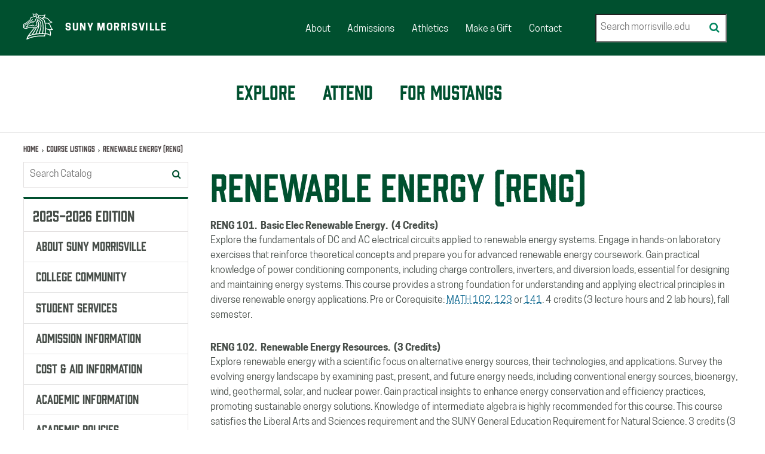

--- FILE ---
content_type: text/html; charset=UTF-8
request_url: https://catalog.morrisville.edu/course-listings/reng/
body_size: 2308
content:
<!DOCTYPE html>
<html lang="en">
<head>
    <meta charset="utf-8">
    <meta name="viewport" content="width=device-width, initial-scale=1">
    <title></title>
    <style>
        body {
            font-family: "Arial";
        }
    </style>
    <script type="text/javascript">
    window.awsWafCookieDomainList = [];
    window.gokuProps = {
"key":"AQIDAHjcYu/GjX+QlghicBgQ/7bFaQZ+m5FKCMDnO+vTbNg96AH8rhIMJ+z/0ZlnwNGCUsFTAAAAfjB8BgkqhkiG9w0BBwagbzBtAgEAMGgGCSqGSIb3DQEHATAeBglghkgBZQMEAS4wEQQM0xF1depSHZO07bzbAgEQgDtkDWjfu/iA1FFovrm1DbICsUAV04yfVyp7MT61DYp7EWM6jDnLUg9RkBp27QieKrX3EpH4gWzcP8WQoA==",
          "iv":"CgAH7jT8igAAAcfv",
          "context":"hT16HzI0VrF+TJLvdtusjs/25cacly57DoM3DUJD2eE/miIwp8j4WghK3Y65mkoRM6LIB4HNjcqRWdK/uUroDQJBMjbbJDDynkk/[base64]/cG2p/gJTXLS621LYf/aew1GkT5QZcCR1Cdz8tNiqtsmlLKkDJ5anbuJEyRlciy/w0Vlnzb8UPGNrGs4mxMhAXRG9W1wIcdoPssRWMl+hTH2wfWLsd9heK6C/Dt0eDUCR3irk8G+Mb1QoZ493IwRnRkO5Ac2sUnxQu0K9VHXWfxmvhNX0a7+r/Lzl3DGn4CO6WGLzjf5nyd7xgB+DPbpPBlKxKXGLvxNu618ipYmEJ0Za5Sj0eouPS+Kw3rxH2445Xr670Qqk4W9g1JYmIWrpN8PSa7pduqBrdEOmkK8vg02YVFC0gTcUS+e/PscWZ3oC/rDohR63zi+kjWu/5rCItpY184G7W/vBHEyY1wmCfOHq164pLkewzTzFOXX2/nH19ObF9Z3HjdY29Qe1F3QBp1WTUDcvjnXxNk90rGH1h7omQgGDAg=="
};
    </script>
    <script src="https://3b07d6190caa.58592306.us-east-2.token.awswaf.com/3b07d6190caa/dbfcd59e4170/1fc11a78507b/challenge.js"></script>
</head>
<body>
    <div id="challenge-container"></div>
    <script type="text/javascript">
        AwsWafIntegration.saveReferrer();
        AwsWafIntegration.checkForceRefresh().then((forceRefresh) => {
            if (forceRefresh) {
                AwsWafIntegration.forceRefreshToken().then(() => {
                    window.location.reload(true);
                });
            } else {
                AwsWafIntegration.getToken().then(() => {
                    window.location.reload(true);
                });
            }
        });
    </script>
    <noscript>
        <h1>JavaScript is disabled</h1>
        In order to continue, we need to verify that you're not a robot.
        This requires JavaScript. Enable JavaScript and then reload the page.
    </noscript>
</body>
</html>

--- FILE ---
content_type: text/html; charset=UTF-8
request_url: https://catalog.morrisville.edu/course-listings/reng/
body_size: 61675
content:
<!doctype html>
<html class="no-js" xml:lang="en" lang="en" dir="ltr">

<head>
<meta http-equiv="X-UA-Compatible" content="IE=Edge" />
<script>(function(H){H.className=H.className.replace(/\bno-js\b/,'js')})(document.documentElement)</script>
<title>Renewable Energy (RENG) | SUNY Morrisville</title>
<meta http-equiv="Content-Type" content="text/html; charset=utf-8" />
<link rel="search" type="application/opensearchdescription+xml"
			href="/search/opensearch.xml" title="Catalog" />
<meta name="viewport" content="width=device-width, initial-scale=1.0, minimum-scale=1.0" />
<link href="/images/favicon.ico" rel="shortcut icon" />
<link rel="stylesheet" type="text/css" href="/css/reset.css" />
<link rel="stylesheet" type="text/css" href="/fonts/font-awesome/font-awesome.min.css" />
<link rel="stylesheet" type="text/css" href="/css/courseleaf.css" />
<link rel="stylesheet" type="text/css" href="/css/screen.css?v=05302023" media="screen" />
<link rel="stylesheet" type="text/css" href="/css/print.css" media="print" />
<script type="text/javascript" src="/js/jquery.js"></script>
<script type="text/javascript" src="/js/lfjs.js"></script>
<script type="text/javascript" src="/js/lfjs_any.js"></script>
<link rel="stylesheet" type="text/css" href="/js/lfjs.css" />
<script type="text/javascript" src="/js/courseleaf.js"></script>
<script type="text/javascript" src="/js/custom.js"></script>



</head>



<body class="">




<div id="slide-nav" aria-hidden="true">
   <div class="menu-title">Menu</div>
   <nav class="mobile-menu">
      <ul>
         <li><a href="https://www.morrisville.edu/explore/programs/find-a-program">Explore</a></li>
         <li><a href="https://www.morrisville.edu/apply">Attend</a></li>
         <li><a href="https://www.morrisville.edu/mustangs/everyone">For Mustangs</a></li>
      </ul>
   </nav>
</div>

<div id="main">
   <div id="slide-overlay"></div>

   <nav aria-label="Skip content menu" class="accessible">
      <div class="accessible-menu">
         <ul>
            <li><a href="#content" rel="section">Skip to Content</a></li>
            <li><a href="/azindex/">AZ Index</a></li>
            <li><a href="/">Catalog Home</a></li>
         </ul>
      </div>
   </nav>

   <header id="header">
      <div class="wrap">
         <div class="header-inner">
            <div class="header-inner__branding">
               <div class="header-inner__logo" id="logo">
                  <a href="/"><img src="/images/logo.svg" alt="Home" /></a>
               </div>
               <div class="header-inner__site-name">
                  <a href="/" rel="Home">SUNY Morrisville</a>
               </div>
            </div>

            <nav class="header-inner__nav" aria-label="Secondary Navigation">
               <ul class="header-inner__menu">
                  <li class="header-inner__menu-item">
                     <a href="https://www.morrisville.edu/about">About</a>
                  </li>
                  <li class="header-inner__menu-item">
                     <a href="https://www.morrisville.edu/admissions">Admissions</a>
                  </li>
                  <li class="header-inner__menu-item">
                     <a href="https://www.morrisville.edu/athletics">Athletics</a>
                  </li>
                  <li class="header-inner__menu-item">
                     <a href="https://www.morrisville.edu/give">Make a Gift</a>
                  </li>
                  <li class="header-inner__menu-item">
                     <a href="https://www.morrisville.edu/contact">Contact</a>
                  </li>
               </ul>
            </nav>

            <div class="header-inner__search" aria-label="Search main morrisville.edu website">
               <form action="https://www.morrisville.edu/search" method="get" accept-charset="UTF-8">
                  <label for="header-search-input">Search</label>
                  <input type="text" id="header-search-input" name="search" value="" size="30" maxlength="128" placeholder="Search morrisville.edu">
                  <button type="submit">
                     <span class="fa fa-search" aria-hidden="true"></span>
                     <span class="sr-only">Submit search</span>
                  </button>
               </form>
            </div>
         </div>
      </div>
   </header>
   
   <section id="local-header" aria-label="main navigation">
      <div class="wrap">
         <nav id="navigation" aria-label="Secondary" aria-hidden="false">
            <ul id="main-nav" class="clearfix">
				<li><a href="https://www.morrisville.edu/explore/programs/find-a-program">Explore</a></li>
				<li><a href="https://www.morrisville.edu/apply">Attend</a></li>
				<li><a href="https://www.morrisville.edu/mustangs/everyone">For Mustangs</a></li>
            </ul>
         </nav>
         <button id="hamburger" aria-controls="slide-nav" data-toggle="#slide-nav" aria-expanded="false">
            <span class="sr-only">Toggle menu</span>
            <span class="fa fa-bars" aria-hidden="true"></span>
         </button>
      </div>
   </section>

   
   <section id="content-container">
      <div class="wrap">
         <nav id="breadcrumb" aria-label="Breadcrumbs">
<ul><li><a href="/">Home</a><span class="crumbsep">›</span></li><li><a href="/course-listings/">Course&nbsp;Listings</a><span class="crumbsep">›</span></li><li><span class="active">Renewable Energy (RENG)</span></li></ul>
         </nav>
      </div>
      <div class="wrap">
         <div id="col-nav">
            <div class="search" id="cat-search">
               <form action="/search/">
                  <label for="cat-search-term" class="sr-only">Search catalog</label>
                  <input class="search-field" type="text" name="search" id="cat-search-term" placeholder="Search Catalog" />
                  <button class="search-button" type="submit">
                     <span class="fa fa-search" aria-hidden="true"></span>
                     <span class="sr-only">Submit search</span>
                  </button>
<!--%?pagebasedir?% <input type="hidden" name="caturl" value="/course-listings" /> -->
               </form>
            </div>
            <button id="sidebar-toggle" aria-expanded="false" data-toggle="#sidebar">
               <i class="fa fa-bars" aria-hidden="true"></i>
               <span>2025-2026 Edition</span>
            </button>
            <aside id="sidebar">
               <div class="sidebar-item">
                  <h2 id="edition" class="sidebar-header"><a href="/">2025-2026 Edition</a></h2>
                  <nav id="cl-menu" class="togglenav">

<ul class="nav levelzero" id="/">
<li><a href="/about/">About SUNY Morrisville</a></li>
<li><a href="/community/">College Community</a></li>
<li><a href="/student-services/">Student Services</a></li>
<li><a href="/admission/">Admission Information</a></li>
<li><a href="/cost-aid/">Cost &amp;&#8203; Aid Information</a></li>
<li><a href="/academic/">Academic Information</a></li>
<li><a href="/academicpolicies/">Academic Policies</a></li>
<li><a href="/general-education/">General Education</a></li>
<li class="isparent"><div class="toggle-wrap clearfix"><a href="/programs/">Programs</a><button onclick="toggleNav(this); return false;" class="arrow-wrap" aria-expanded="false"><span class="arrow">Toggle Programs</span></button></div>
	<ul class="nav levelone" id="/programs/">
	<li><a href="/programs/agribusiness-management-bba/">Agribusiness Management, B.B.A.</a></li>
	<li><a href="/programs/agricultural-business-development-bba/">Agricultural Business Development, B.B.A.</a></li>
	<li><a href="/programs/agricultural-business-aas/">Agricultural Business, A.A.S.</a></li>
	<li><a href="/programs/agricultural-engineering-technology-aas/">Agricultural Engineering Technology, A.A.S.</a></li>
	<li><a href="/programs/agricultural-human-resources-management-minor/">Agricultural Human Resources Management Minor</a></li>
	<li><a href="/programs/agricultural-mechanics-certificate/">Agricultural Mechanics Certificate</a></li>
	<li><a href="/programs/agricultural-mechanics-aos/">Agricultural Mechanics, A.O.S.</a></li>
	<li><a href="/programs/agricultural-science-aas/">Agricultural Science, A.A.S.</a></li>
	<li><a href="/programs/agricultural-science-btech/">Agricultural Science, B.TECH.</a></li>
	<li><a href="/programs/animal-science-dairy-aas/">Animal Science -&#8203; Dairy, A.A.S.</a></li>
	<li><a href="/programs/applied-psychology-bs/">Applied Psychology, B.S.</a></li>
	<li><a href="/programs/aquaculture-aquatic-science-aas/">Aquaculture &amp;&#8203; Aquatic Science, A.A.S.</a></li>
	<li><a href="/programs/aquatic-science-aquaculture-minor/">Aquatic Science &amp;&#8203; Aquaculture Minor</a></li>
	<li><a href="/programs/auto-body-technology-aas/">Auto Body Technology, A.A.S.</a></li>
	<li><a href="/programs/automotive-management-bba/">Automotive Management, B.B.A.</a></li>
	<li><a href="/programs/automotive-technology-ford-asset-option-aas/">Automotive Technology (Ford ASSET Option), A.A.S.</a></li>
	<li><a href="/programs/automotive-technology-aas/">Automotive Technology, A.A.S.</a></li>
	<li><a href="/programs/automotive-technology-btech/">Automotive Technology, B.TECH.</a></li>
	<li><a href="/programs/business-administration-aas/">Business Administration, A.A.S.</a></li>
	<li><a href="/programs/business-administration-as/">Business Administration, A.S.</a></li>
	<li><a href="/programs/business-administration-bba/">Business Administration, B.B.A.</a></li>
	<li><a href="/programs/business-minor/">Business Minor</a></li>
	<li><a href="/programs/cannabis-industry-minor/">Cannabis Industry Minor</a></li>
	<li><a href="/programs/comprehensive-medical-coding-micro/">Comprehensive Medical Coding Microcredential</a></li>
	<li><a href="/programs/computer-information-systems-aas/">Computer Information Systems, A.A.S.</a></li>
	<li><a href="/programs/criminal-justice-minor/">Criminal Justice Minor</a></li>
	<li><a href="/programs/criminal-justice-police-certificate/">Criminal Justice Police Certificate</a></li>
	<li><a href="/programs/criminal-justice-aas/">Criminal Justice, A.A.S.</a></li>
	<li><a href="/programs/criminal-justice-btech/">Criminal Justice, B.TECH.</a></li>
	<li><a href="/programs/culinary-arts-management-aas/">Culinary Arts Management, A.A.S.</a></li>
	<li><a href="/programs/customer-relationship-marketing-micro/">Customer Relationship Marketing Microcredential</a></li>
	<li><a href="/programs/cybersecurity-minor/">Cybersecurity Minor</a></li>
	<li><a href="/programs/dairy-management-btech/">Dairy Management, B.TECH.</a></li>
	<li><a href="/programs/diesel-equipment-technology-aas/">Diesel Equipment Technology, A.A.S.</a></li>
	<li><a href="/programs/diesel-mechanics-certificate/">Diesel Mechanics Certificate</a></li>
	<li><a href="/programs/diesel-technology-aos/">Diesel Technology, A.O.S.</a></li>
	<li><a href="/programs/direct-support-professional-I-micro/">Direct Support Professional I Microcredential</a></li>
	<li><a href="/programs/direct-support-professional-II-micro/">Direct Support Professional II Microcredential</a></li>
	<li><a href="/programs/direct-support-professional-III-micro/">Direct Support Professional III Microcredential</a></li>
	<li><a href="/programs/environmental-natural-resources-management-btech/">Environmental &amp;&#8203; Natural Resources Management, B.TECH.</a></li>
	<li><a href="/programs/environmental-assessment-minor/">Environmental Assessment Minor</a></li>
	<li><a href="/programs/environmental-conservation-science-as/">Environmental Conservation Science, A.S.</a></li>
	<li><a href="/programs/equine-science-management-aas/">Equine Science &amp;&#8203; Management, A.A.S.</a></li>
	<li><a href="/programs/equine-science-btech/">Equine Science, B.TECH.</a></li>
	<li><a href="/programs/exercise-science-as/">Exercise Science, A.S.</a></li>
	<li><a href="/programs/exercise-science-bs/">Exercise Science, B.S.</a></li>
	<li><a href="/programs/food-agribusiness-ms/">Food &amp;&#8203; Agribusiness, M.S.</a></li>
	<li><a href="/programs/frontline-supervisor-micro/">Frontline Supervisor Microcredential</a></li>
	<li><a href="/programs/renewable-energy-fundamentals-micro/">Fundamentals of Renewable Energy Microcredential</a></li>
	<li><a href="/programs/game-programming-minor/">Game Programming Minor</a></li>
	<li><a href="/programs/game-programming-btech/">Game Programming, B.TECH.</a></li>
	<li><a href="/programs/health-related-studies-as/">Health Related Studies, A.S.</a></li>
	<li><a href="/programs/healthcare-office-coordinator-aas/">Healthcare Office Coordinator, A.A.S.</a></li>
	<li><a href="/programs/history-minor/">History Minor</a></li>
	<li><a href="/programs/horticulture-business-management-btech/">Horticulture Business Management, B.TECH.</a></li>
	<li><a href="/programs/horticulture-aas/">Horticulture, A.A.S.</a></li>
	<li><a href="/programs/hospitality-management-bba/">Hospitality Management, B.B.A.</a></li>
	<li><a href="/programs/human-services-certificate/">Human Services Certificate</a></li>
	<li><a href="/programs/human-services-leadership-bps/">Human Services Leadership, B.P.S.</a></li>
	<li><a href="/programs/human-services-aas/">Human Services, A.A.S.</a></li>
	<li><a href="/programs/individual-studies-aas/">Individual Studies, A.A.S.</a></li>
	<li><a href="/programs/individual-studies-as/">Individual Studies, A.S.</a></li>
	<li><a href="/programs/information-technology-btech/">Information Technology, B.TECH.</a></li>
	<li><a href="/programs/information-technology-application-software-btech/">Information Technology: Application Software, B.TECH.</a></li>
	<li><a href="/programs/journalism-communication-online-media-bs/">Journalism &amp;&#8203; Communication for Online Media, B.S.</a></li>
	<li><a href="/programs/liberal-arts-sciences-humanities-social-aa/">Liberal Arts &amp;&#8203; Sciences: Humanities &amp;&#8203; Social Science, A.A.</a></li>
	<li><a href="/programs/management-leadership-organizational-studies-bps/">Management, Leadership and Organizational Studies, B.P.S.</a></li>
	<li><a href="/programs/marketing-minor/">Marketing Minor</a></li>
	<li><a href="/programs/massage-therapy-aas/">Massage Therapy, A.A.S.</a></li>
	<li><a href="/programs/mechanical-engineering-technology-aas/">Mechanical Engineering Technology, A.A.S.</a></li>
	<li><a href="/programs/natural-resources-conservation-aas/">Natural Resources Conservation, A.A.S.</a></li>
	<li><a href="/programs/natural-resources-minor/">Natural Resources Minor</a></li>
	<li><a href="/programs/network-administration-btech/">Network Administration, B.TECH.</a></li>
	<li><a href="/programs/nursing-dual-enrollment-aas-bs/">Nursing (Dual Enrollment A.A.S./&#8203;B.S.)</a></li>
	<li><a href="/programs/nursing-aas/">Nursing, A.A.S.</a></li>
	<li><a href="/programs/nursing-bs/">Nursing, B.S. (RN to B.S.)</a></li>
	<li><a href="/programs/psychology-minor/">Psychology Minor</a></li>
	<li><a href="/programs/renewable-energy-technology-aas/">Renewable Energy Technology, A.A.S.</a></li>
	<li><a href="/programs/renewable-energy-btech/">Renewable Energy, B.TECH.</a></li>
	<li><a href="/programs/residential-construction-aos/">Residential Construction, A.O.S.</a></li>
	<li><a href="/programs/social-media-influencing-micro/">Social Media Influencing &amp;&#8203; Development Microcredential</a></li>
	<li><a href="/programs/sociology-minor/">Sociology Minor</a></li>
	<li><a href="/programs/specialty-crops-cannabis-production-certificate/">Specialty Crops &amp;&#8203; Cannabis Production Certificate</a></li>
	<li><a href="/programs/sustainable-resource-management-bs/">Sustainable Resource Management, B.S.</a></li>
	<li><a href="/programs/technology-management-btech/">Technology Management, B.TECH.</a></li>
	<li><a href="/programs/wind-energy-technician-certificate/">Wind Energy Technician Certificate</a></li>
	<li><a href="/programs/wood-products-technology-aas/">Wood Products Technology, A.A.S.</a></li>
	</ul>
</li>
<li class="active isparent"><div class="toggle-wrap clearfix"><a href="/course-listings/">Course Listings</a><button onclick="toggleNav(this); return false;" class="arrow-wrap open" aria-expanded="true"><span class="arrow open">Toggle Course Listings</span></button></div>
	<ul class="nav levelone" id="/course-listings/">
	<li><a href="/course-listings/acct/">Accounting (ACCT)</a></li>
	<li><a href="/course-listings/agen/">Ag Engineering (AGEN)</a></li>
	<li><a href="/course-listings/agsc/">Ag Science (AGSC)</a></li>
	<li><a href="/course-listings/agbs/">Agricultural Business (AGBS)</a></li>
	<li><a href="/course-listings/agnr/">Agriculture &amp;&#8203; Natural Resource (AGNR)</a></li>
	<li><a href="/course-listings/agro/">Agronomy (AGRO)</a></li>
	<li><a href="/course-listings/amsl/">America Sign Language (AMSL)</a></li>
	<li><a href="/course-listings/ansc/">Animal Science (ANSC)</a></li>
	<li><a href="/course-listings/anth/">Anthropology (ANTH)</a></li>
	<li><a href="/course-listings/m_aq/">Aquaculture Micro Credential (M-&#8203;AQ)</a></li>
	<li><a href="/course-listings/art/">Art (ART)</a></li>
	<li><a href="/course-listings/auto/">Automotive Technology (AUTO)</a></li>
	<li><a href="/course-listings/biol/">Biology (BIOL)</a></li>
	<li><a href="/course-listings/boat/">Boat Building (BOAT)</a></li>
	<li><a href="/course-listings/bsad/">Business Administration (BSAD)</a></li>
	<li><a href="/course-listings/cana/">Cannabis (CANA)</a></li>
	<li><a href="/course-listings/cas/">Casino (CAS)</a></li>
	<li><a href="/course-listings/chem/">Chemistry (CHEM)</a></li>
	<li><a href="/course-listings/coac/">Coaching (COAC)</a></li>
	<li><a href="/course-listings/skls/">College Skills (SKLS)</a></li>
	<li><a href="/course-listings/comm/">Communications (COMM)</a></li>
	<li><a href="/course-listings/comp/">Composition (COMP)</a></li>
	<li><a href="/course-listings/cad/">Computer Assisted Design (CAD)</a></li>
	<li><a href="/course-listings/cita/">Computer Info Tech (CITA)</a></li>
	<li><a href="/course-listings/cjus/">Criminal Justice (CJUS)</a></li>
	<li><a href="/course-listings/cul/">Culinary Arts (CUL)</a></li>
	<li><a href="/course-listings/dans/">Dairy Animal Science (DANS)</a></li>
	<li><a href="/course-listings/dasc/">Dairy Science (DASC)</a></li>
	<li><a href="/course-listings/dtec/">Diesel Technology (DTEC)</a></li>
	<li><a href="/course-listings/drft/">Drafting (DRFT)</a></li>
	<li><a href="/course-listings/echd/">Early Childhood (ECHD)</a></li>
	<li><a href="/course-listings/econ/">Economics (ECON)</a></li>
	<li><a href="/course-listings/edu/">Education (EDU)</a></li>
	<li><a href="/course-listings/entr/">Entrepreneur &amp;&#8203; Small Bus Mgmt (ENTR)</a></li>
	<li><a href="/course-listings/enrm/">Env and Natural Resource Mgmt (ENRM)</a></li>
	<li><a href="/course-listings/ensc/">Environmental Science (ENSC)</a></li>
	<li><a href="/course-listings/envt/">Environmental Technology (ENVT)</a></li>
	<li><a href="/course-listings/etc/">Environmental Training (ETC)</a></li>
	<li><a href="/course-listings/erid/">Equine Riding (ERID)</a></li>
	<li><a href="/course-listings/esci/">Equine Science (ESCI)</a></li>
	<li><a href="/course-listings/exsc/">Exercise Science (EXSC)</a></li>
	<li><a href="/course-listings/fab/">Food &amp;&#8203; Agribusiness -&#8203; MS (FAB)</a></li>
	<li><a href="/course-listings/fsad/">Food service Administration (FSAD)</a></li>
	<li><a href="/course-listings/aset/">Ford Asset (ASET)</a></li>
	<li><a href="/course-listings/gned/">General Education (GNED)</a></li>
	<li><a href="/course-listings/geog/">Geography (GEOG)</a></li>
	<li><a href="/course-listings/hcoc/">Health Care Office Coordinator (HCOC)</a></li>
	<li><a href="/course-listings/hist/">History (HIST)</a></li>
	<li><a href="/course-listings/hort/">Horticulture (HORT)</a></li>
	<li><a href="/course-listings/hums/">Human Services (HUMS)</a></li>
	<li><a href="/course-listings/humn/">Humanities (HUMN)</a></li>
	<li><a href="/course-listings/jour/">Journalism (JOUR)</a></li>
	<li><a href="/course-listings/lead/">Leadership (LEAD)</a></li>
	<li><a href="/course-listings/litr/">Literature (LITR)</a></li>
	<li><a href="/course-listings/chin/">Mandarin Chinese (CHIN)</a></li>
	<li><a href="/course-listings/mfg/">Manufacturing (MFG)</a></li>
	<li><a href="/course-listings/mast/">Massage Therapy (MAST)</a></li>
	<li><a href="/course-listings/math/">Mathematics (MATH)</a></li>
	<li><a href="/course-listings/magn/">Mathematics General (MAGN)</a></li>
	<li><a href="/course-listings/mech/">Mechanical Design (MECH)</a></li>
	<li><a href="/course-listings/mcap/">MOPAR Career Auto Program (MCAP)</a></li>
	<li><a href="/course-listings/musi/">Music (MUSI)</a></li>
	<li><a href="/course-listings/natr/">Natural Resources (NATR)</a></li>
	<li><a href="/course-listings/nurs/">Nursing (NURS)</a></li>
	<li><a href="/course-listings/nutr/">Nutrition (NUTR)</a></li>
	<li><a href="/course-listings/offt/">Office Technology (OFFT)</a></li>
	<li><a href="/course-listings/phil/">Philosophy (PHIL)</a></li>
	<li><a href="/course-listings/phys/">Physics (PHYS)</a></li>
	<li><a href="/course-listings/poli/">Political Science (POLI)</a></li>
	<li><a href="/course-listings/psyc/">Psychology (PSYC)</a></li>
	<li class="active self"><a href="/course-listings/reng/">Renewable Energy (RENG)</a></li>
	<li><a href="/course-listings/rren/">Renewable Resources (RREN)</a></li>
	<li><a href="/course-listings/resc/">Residential Construction (RESC)</a></li>
	<li><a href="/course-listings/rrmt/">Resort Recreation Mgmt Tech (RRMT)</a></li>
	<li><a href="/course-listings/sts/">Science Technology &amp;&#8203; Society (STS)</a></li>
	<li><a href="/course-listings/socm/">Social Media (SOCM)</a></li>
	<li><a href="/course-listings/soci/">Sociology (SOCI)</a></li>
	<li><a href="/course-listings/span/">Spanish (SPAN)</a></li>
	<li><a href="/course-listings/tech/">Technology Management (TECH)</a></li>
	<li><a href="/course-listings/thea/">Theatre (THEA)</a></li>
	<li><a href="/course-listings/tour/">Tourism (TOUR)</a></li>
	<li><a href="/course-listings/well/">Wellness (WELL)</a></li>
	<li><a href="/course-listings/wood/">Wood Technology (WOOD)</a></li>
	</ul>
</li>
<li class="isparent"><div class="toggle-wrap clearfix"><a href="/course-search/">Search Courses</a><button onclick="toggleNav(this); return false;" class="arrow-wrap" aria-expanded="false"><span class="arrow">Toggle Search Courses</span></button></div>
	<ul class="nav levelone" id="/course-search/">
	</ul>
</li>
<li><a href="/azindex/">Catalog A-&#8203;Z Index</a></li>
<li><a href="/catalogcontents/">Catalog Contents</a></li>
</ul>
                  </nav>
               </div>
   
               <button id="print-btn" href="#print-dialog" onclick="showPrintDialog(); return false;">
                  <i class="fa fa-print" aria-hidden="true"></i> Print Options
               </button>

            </aside>
         </div> <!-- end col-nav -->
         <div id="col-content">
         <main id="content">
  <h1 class="page-title">Renewable Energy (RENG)</h1>




<div id="textcontainer" class="page_content">

<div class="sc_sccoursedescs">
<div class="courseblock"><div class="cols noindent"><span class="text detail-code margin--tiny text--semibold text--big"><strong>RENG 101.</strong></span>  <span class="text detail-title margin--tiny text--semibold text--big"><strong>Basic Elec Renewable Energy.</strong></span>  <span class="text detail-hours_html margin--tiny text--semibold text--big"><strong>(4 Credits)</strong></span>  </div><div class="noindent"><p class="courseblockextra noindent">Explore the fundamentals of DC and AC electrical circuits applied to renewable energy systems. Engage in hands-on laboratory exercises that reinforce theoretical concepts and prepare you for advanced renewable energy coursework. Gain practical knowledge of power conditioning components, including charge controllers, inverters, and diversion loads, essential for designing and maintaining energy systems. This course provides a strong foundation for understanding and applying electrical principles in diverse renewable energy applications. 

Pre or Corequisite: <a href="/search/?P=MATH%20102" title="MATH 102" class="bubblelink code" onclick="return showCourse(this, 'MATH 102');">MATH 102</a>, <a href="/search/?P=MATH%20123" title="MATH 123" class="bubblelink code" onclick="return showCourse(this, 'MATH 123');">123</a> or <a href="/search/?P=MATH%20141" title="MATH 141" class="bubblelink code" onclick="return showCourse(this, 'MATH 141');">141</a>.

4 credits (3 lecture hours and 2 lab hours), fall semester.</p></div></div><div class="courseblock"><div class="cols noindent"><span class="text detail-code margin--tiny text--semibold text--big"><strong>RENG 102.</strong></span>  <span class="text detail-title margin--tiny text--semibold text--big"><strong>Renewable Energy Resources.</strong></span>  <span class="text detail-hours_html margin--tiny text--semibold text--big"><strong>(3 Credits)</strong></span>  </div><div class="noindent"><p class="courseblockextra noindent">Explore renewable energy with a scientific focus on alternative energy sources, their technologies, and applications. Survey the evolving energy landscape by examining past, present, and future energy needs, including conventional energy sources, bioenergy, wind, geothermal, solar, and nuclear power. Gain practical insights to enhance energy conservation and efficiency practices, promoting sustainable energy solutions. Knowledge of intermediate algebra is highly recommended for this course.

This course satisfies the Liberal Arts and Sciences requirement and the SUNY General Education Requirement for Natural Science.

3 credits (3 lecture hours), fall and spring semester.</p></div></div><div class="courseblock"><div class="cols noindent"><span class="text detail-code margin--tiny text--semibold text--big"><strong>RENG 103.</strong></span>  <span class="text detail-title margin--tiny text--semibold text--big"><strong>Renewable Energy Seminar.</strong></span>  <span class="text detail-hours_html margin--tiny text--semibold text--big"><strong>(1 Credit)</strong></span>  </div><div class="noindent"><p class="courseblockextra noindent">Explore and discuss challenges and opportunities shaping the renewable energy industry and current sustainability efforts. Learn about jobs opportunities and career paths in the renewable energy field. 

1 credit (1 lecture hour per week), fall semester.</p></div></div><div class="courseblock"><div class="cols noindent"><span class="text detail-code margin--tiny text--semibold text--big"><strong>RENG 150.</strong></span>  <span class="text detail-title margin--tiny text--semibold text--big"><strong>Analysis Techniques for Renewable Energy.</strong></span>  <span class="text detail-hours_html margin--tiny text--semibold text--big"><strong>(3 Credits)</strong></span>  </div><div class="noindent"><p class="courseblockextra noindent">Strengthen your ability to interpret data and solve problems within the context of renewable energy systems, laying the groundwork for advanced studies and practical applications in the field. Build essential data analysis skills using a variety of analytical tools, enabling you to apply concepts to real-world renewable energy examples. This course equips you with the mathematical and analytical expertise needed to succeed in the dynamic and evolving renewable energy industry. 

Pre or Corequisites: <a href="/search/?P=MATH%20102" title="MATH 102" class="bubblelink code" onclick="return showCourse(this, 'MATH 102');">MATH 102</a>, <a href="/search/?P=MATH%20123" title="MATH 123" class="bubblelink code" onclick="return showCourse(this, 'MATH 123');">123</a> or <a href="/search/?P=MATH%20141" title="MATH 141" class="bubblelink code" onclick="return showCourse(this, 'MATH 141');">141</a> and <a href="/search/?P=RENG%20102" title="RENG 102" class="bubblelink code" onclick="return showCourse(this, 'RENG 102');">RENG 102</a>.

3 credits (3 lecture hours), fall or spring semester.</p></div></div><div class="courseblock"><div class="cols noindent"><span class="text detail-code margin--tiny text--semibold text--big"><strong>RENG 221.</strong></span>  <span class="text detail-title margin--tiny text--semibold text--big"><strong>Introduction to Wind Systems.</strong></span>  <span class="text detail-hours_html margin--tiny text--semibold text--big"><strong>(3 Credits)</strong></span>  </div><div class="noindent"><p class="courseblockextra noindent">Prepare for a career in the wind energy sector with a strong foundation in both theoretical concepts and practical applications critical to the field. Explore the fundamentals of wind energy, including the effects of turbulence, frequency distributions, and tower height on wind resources. Gain hands-on experience with the installation, maintenance, and troubleshooting of wind systems. This course aligns with the Job Task Analysis for the NABCEP Small Wind Associate examination and provides essential skills for aspiring industrial wind technicians. This course has an additional lab fee. 

Prerequisites: <a href="/search/?P=RENG%20101" title="RENG 101" class="bubblelink code" onclick="return showCourse(this, 'RENG 101');">RENG 101</a> or <a href="/search/?P=DTEC%20125" title="DTEC 125" class="bubblelink code" onclick="return showCourse(this, 'DTEC 125');">DTEC 125</a> or <a href="/search/?P=RESC%20125" title="RESC 125" class="bubblelink code" onclick="return showCourse(this, 'RESC 125');">RESC 125</a> minimum grade of C. 
Corequisite: <a href="/search/?P=PHYS%20107" title="PHYS 107" class="bubblelink code" onclick="return showCourse(this, 'PHYS 107');">PHYS 107</a>.

3 credits (2 hours lecture, 2 hours laboratory), spring semester.
</p></div></div><div class="courseblock"><div class="cols noindent"><span class="text detail-code margin--tiny text--semibold text--big"><strong>RENG 225.</strong></span>  <span class="text detail-title margin--tiny text--semibold text--big"><strong>Tower Climbing and Rescue.</strong></span>  <span class="text detail-hours_html margin--tiny text--semibold text--big"><strong>(2 Credits)</strong></span>  </div><div class="noindent"><p class="courseblockextra noindent">Develop industry-relevant tower climbing, rescue, and rigging skills through hands-on experience on our indoor and outdoor tower climbing facilities. Understand tower climbing standards and industry terminology, competent climber expectations and duties, and fall protection equipment inspections. Build confidence in working safely at heights and performing team tasks in stressful conditions. This course is physically demanding and requires the willingness to be at heights; students must be able to lift 50 pounds and climb a ladder. This course has an additional lab fee.

2 credits (1 lecture hour, 3 lab hours), fall and spring semester.</p></div></div><div class="courseblock"><div class="cols noindent"><span class="text detail-code margin--tiny text--semibold text--big"><strong>RENG 231.</strong></span>  <span class="text detail-title margin--tiny text--semibold text--big"><strong>Solar Photovoltaic Installation.</strong></span>  <span class="text detail-hours_html margin--tiny text--semibold text--big"><strong>(3 Credits)</strong></span>  </div><div class="noindent"><p class="courseblockextra noindent">Prepare for a career in the solar energy industry with a strong foundation in both theoretical concepts and practical applications. Explore the fundamentals of solar energy, including the effects of seasonality, aspect, and latitude on solar resources. Engage with system components and design principles for solar photovoltaic electricity generation in both grid-tied and off-grid systems. This course aligns with the Job Task Analysis for the NABCEP Solar PV Associate examination, providing a strong foundation for certification and careers in solar energy. This course has an additional laboratory fee.

Prerequisites: <a href="/search/?P=RENG%20101" title="RENG 101" class="bubblelink code" onclick="return showCourse(this, 'RENG 101');">RENG 101</a> or <a href="/search/?P=DTEC%20125" title="DTEC 125" class="bubblelink code" onclick="return showCourse(this, 'DTEC 125');">DTEC 125</a> or AGEN 125, and <a href="/search/?P=MATH%20102" title="MATH 102" class="bubblelink code" onclick="return showCourse(this, 'MATH 102');">MATH 102</a>, <a href="/search/?P=MATH%20123" title="MATH 123" class="bubblelink code" onclick="return showCourse(this, 'MATH 123');">123</a> or <a href="/search/?P=MATH%20141" title="MATH 141" class="bubblelink code" onclick="return showCourse(this, 'MATH 141');">141</a> minimum grade of C.

3 credits (2 hours lecture, 2 hours laboratory), fall semester,</p></div></div><div class="courseblock"><div class="cols noindent"><span class="text detail-code margin--tiny text--semibold text--big"><strong>RENG 240.</strong></span>  <span class="text detail-title margin--tiny text--semibold text--big"><strong>Introduction to Heat Pumps.</strong></span>  <span class="text detail-hours_html margin--tiny text--semibold text--big"><strong>(3 Credits)</strong></span>  </div><div class="noindent"><p class="courseblockextra noindent">Gain hands-on experience and foundational knowledge to excel in installation, operation, and maintenance of geothermal and air-source heat pump systems. This course prepares you for the EPA 608 refrigerant certification exam, offered at the completion of the course, providing a valuable credential for a career in the growing field of clean heating and cooling. This course has an additional lab fee. 

Corequisite: <a href="/search/?P=RESC%20260" title="RESC 260" class="bubblelink code" onclick="return showCourse(this, 'RESC 260');">RESC 260</a> - Heating and Energy Systems

3 credit hours (2 hours of lecture and 3 hours of laboratory), spring semester.</p></div></div><div class="courseblock"><div class="cols noindent"><span class="text detail-code margin--tiny text--semibold text--big"><strong>RENG 245.</strong></span>  <span class="text detail-title margin--tiny text--semibold text--big"><strong>Electrical Systems.</strong></span>  <span class="text detail-hours_html margin--tiny text--semibold text--big"><strong>(3 Credits)</strong></span>  </div><div class="noindent"><p class="courseblockextra noindent">Gain essential skills for understanding the control, monitoring and troubleshooting of electrical and electronic systems relevant to wind and solar energy. Explore power electronics, power converters, control basics, monitoring technologies such as Supervisory Control and Data Acquisition (SCADA), electrical substations, switchgear and protection. Build skills for structured approaches for fault detection and troubleshooting using modern tools, drawing and schematics.

Prerequisite: <a href="/search/?P=RENG%20101" title="RENG 101" class="bubblelink code" onclick="return showCourse(this, 'RENG 101');">RENG 101</a>.

3 credits (2 lecture hours, 2 lab hours).</p></div></div><div class="courseblock"><div class="cols noindent"><span class="text detail-code margin--tiny text--semibold text--big"><strong>RENG 306.</strong></span>  <span class="text detail-title margin--tiny text--semibold text--big"><strong>Alternative Fuel Vehicles.</strong></span>  <span class="text detail-hours_html margin--tiny text--semibold text--big"><strong>(2 Credits)</strong></span>  </div><div class="noindent"><p class="courseblockextra noindent">Explore current and emerging technologies in the automotive industry focused on alternative power sources. Investigate vehicles such as hybrids, full electric (EVs), biofuel-powered, and fuel cell systems, gaining insight into their design and functionality. Learn the automotive technologies and challenges involved in creating fully sustainable vehicles. Prior knowledge of automotive technology and internal combustion theory is helpful but not necessary. 

2 credits (1 lecture hour and 3 laboratory hours), spring semester.</p></div></div><div class="courseblock"><div class="cols noindent"><span class="text detail-code margin--tiny text--semibold text--big"><strong>RENG 310.</strong></span>  <span class="text detail-title margin--tiny text--semibold text--big"><strong>Biomass Energy Resources.</strong></span>  <span class="text detail-hours_html margin--tiny text--semibold text--big"><strong>(3 Credits)</strong></span>  </div><div class="noindent"><p class="courseblockextra noindent">Explore the production of bioenergy feedstocks from agriculture, forestry, and aquaculture, along with the recovery of biomass from agricultural, forestry, municipal, and industrial waste streams. Engage in hands-on laboratory activities to understand bioenergy production systems and conversion processes. Learn the fundamentals of bioenergy conversion pathways, including chemical, biological, and thermal methods, to transform biomass into valuable energy sources and materials. This course has an additional lab fee. 

Prerequisites: BIOL or CHEM or <a href="/search/?P=ENRM%20302" title="ENRM 302" class="bubblelink code" onclick="return showCourse(this, 'ENRM 302');">ENRM 302</a> or <a href="/search/?P=ENRM%20332" title="ENRM 332" class="bubblelink code" onclick="return showCourse(this, 'ENRM 332');">ENRM 332</a> and <a href="/search/?P=MATH%20102" title="MATH 102" class="bubblelink code" onclick="return showCourse(this, 'MATH 102');">MATH 102</a>, <a href="/search/?P=MATH%20123" title="MATH 123" class="bubblelink code" onclick="return showCourse(this, 'MATH 123');">123</a> or <a href="/search/?P=MATH%20141" title="MATH 141" class="bubblelink code" onclick="return showCourse(this, 'MATH 141');">141</a>, or permission by the instructor. 

3 credits (2 lecture hours, 2 lab hours), fall semester.</p></div></div><div class="courseblock"><div class="cols noindent"><span class="text detail-code margin--tiny text--semibold text--big"><strong>RENG 311.</strong></span>  <span class="text detail-title margin--tiny text--semibold text--big"><strong>Biofuels.</strong></span>  <span class="text detail-hours_html margin--tiny text--semibold text--big"><strong>(3 Credits)</strong></span>  </div><div class="noindent"><p class="courseblockextra noindent">Develop a technical understanding of biomass-derived fuels through theoretical lessons and hands-on field and laboratory activities. Acquire practical skills for both small-scale and commercial biofuels production and utilization. Explore key areas such as feedstock procurement, logistics, processing, fuel conversion, quality testing, and the end use of biofuels.

Prerequisites: <a href="/search/?P=RENG%20310" title="RENG 310" class="bubblelink code" onclick="return showCourse(this, 'RENG 310');">RENG 310</a> and CHEM, as advised.

3 credits (2 hours of lecture and 3 hours of laboratory), fall semester.</p></div></div><div class="courseblock"><div class="cols noindent"><span class="text detail-code margin--tiny text--semibold text--big"><strong>RENG 321.</strong></span>  <span class="text detail-title margin--tiny text--semibold text--big"><strong>Intro to Micro Hyro Systems.</strong></span>  <span class="text detail-hours_html margin--tiny text--semibold text--big"><strong>(3 Credits)</strong></span>  </div><div class="noindent"><p class="courseblockextra noindent">Explore the fundamentals of hydroelectricity, including the effects of head, flow, and fluid dynamics on usable water resources. Gain hands-on experience with the installation, maintenance, and troubleshooting of micro hydroelectric systems (&lt;10 kW). Focus on sizing penstocks, mapping hydro resources, and addressing environmental considerations for small hydro systems. 

Prerequisites: <a href="/search/?P=AGEN%20151" title="AGEN 151" class="bubblelink code" onclick="return showCourse(this, 'AGEN 151');">AGEN 151</a> and <a href="/search/?P=PHYS%20107" title="PHYS 107" class="bubblelink code" onclick="return showCourse(this, 'PHYS 107');">PHYS 107</a>, minimum grade of C.

3 credits (2 hours lecture, 2 hours laboratory), fall semester.</p></div></div><div class="courseblock"><div class="cols noindent"><span class="text detail-code margin--tiny text--semibold text--big"><strong>RENG 331.</strong></span>  <span class="text detail-title margin--tiny text--semibold text--big"><strong>Solar Thermal Systems.</strong></span>  <span class="text detail-hours_html margin--tiny text--semibold text--big"><strong>(3 Credits)</strong></span>  </div><div class="noindent"><p class="courseblockextra noindent">Explore the fundamentals of hydroelectricity, including the effects of head, flow, and fluid dynamics on usable water resources. Gain hands-on experience with the installation, maintenance, and troubleshooting of micro hydroelectric systems (&lt;10 kW). Focus on sizing penstocks, mapping hydro resources, and addressing environmental considerations for small hydro systems. 

Prerequisites: <a href="/search/?P=RESC%20221" title="RESC 221" class="bubblelink code" onclick="return showCourse(this, 'RESC 221');">RESC 221</a>, <a href="/search/?P=RENG%20240" title="RENG 240" class="bubblelink code" onclick="return showCourse(this, 'RENG 240');">RENG 240</a>, or <a href="/search/?P=RESC%20260" title="RESC 260" class="bubblelink code" onclick="return showCourse(this, 'RESC 260');">RESC 260</a> minimum grade of C. 

3 credits (2 hours lecture, 2 hours laboratory), spring semester.
</p></div></div><div class="courseblock"><div class="cols noindent"><span class="text detail-code margin--tiny text--semibold text--big"><strong>RENG 332.</strong></span>  <span class="text detail-title margin--tiny text--semibold text--big"><strong>Passive Solar Energy Systems.</strong></span>  <span class="text detail-hours_html margin--tiny text--semibold text--big"><strong>(3 Credits)</strong></span>  </div><div class="noindent"><p class="courseblockextra noindent">Explore the principles of passive solar energy systems, focusing on their relationship to the sun, site, climate, and materials. Learn how these systems harness natural processes to provide sustainable energy with minimal maintenance and no thermal pollution. Study the theory, design, and application of passive solar systems for natural heating and cooling. Through system design techniques, analyze performance, energy efficiency, and comfort conditions. This course emphasizes evaluation methods to assess the effectiveness of various passive solar solutions, preparing you for practical applications in sustainable building and energy management.

Pre or corequisite: <a href="/search/?P=MATH%20102" title="MATH 102" class="bubblelink code" onclick="return showCourse(this, 'MATH 102');">MATH 102</a> and <a href="/search/?P=CAD%20181" title="CAD 181" class="bubblelink code" onclick="return showCourse(this, 'CAD 181');">CAD 181</a> or permission of the instructor.

3 credits (3 lecture hours), fall or spring semester.

</p></div></div><div class="courseblock"><div class="cols noindent"><span class="text detail-code margin--tiny text--semibold text--big"><strong>RENG 335.</strong></span>  <span class="text detail-title margin--tiny text--semibold text--big"><strong>Solar Photovoltaic System Design.</strong></span>  <span class="text detail-hours_html margin--tiny text--semibold text--big"><strong>(3 Credits)</strong></span>  </div><div class="noindent"><p class="courseblockextra noindent">Develop fundamental solar photovoltaic system design skills with emphasis on siting solar PV systems, National Electrical Code Article 690, roof analysis, wind loading, weight loading, array withdrawal forces, sliding forces, 1- line electrical diagrams, system grounding, off-grid systems, optimizing system efficiency, and troubleshooting. Gain an understanding of paperwork necessary for grant funding and New York State local ordinances. 

Prerequisites: <a href="/search/?P=MATH%20102" title="MATH 102" class="bubblelink code" onclick="return showCourse(this, 'MATH 102');">MATH 102</a>, <a href="/search/?P=MATH%20123" title="MATH 123" class="bubblelink code" onclick="return showCourse(this, 'MATH 123');">MATH 123</a>, or <a href="/search/?P=MATH%20141" title="MATH 141" class="bubblelink code" onclick="return showCourse(this, 'MATH 141');">MATH 141</a> and <a href="/search/?P=RENG%20231" title="RENG 231" class="bubblelink code" onclick="return showCourse(this, 'RENG 231');">RENG 231</a>.

3 credits (2 hours of lecture and 3 hours of laboratory), fall semester.</p></div></div><div class="courseblock"><div class="cols noindent"><span class="text detail-code margin--tiny text--semibold text--big"><strong>RENG 340.</strong></span>  <span class="text detail-title margin--tiny text--semibold text--big"><strong>Renewable Energy Heat &amp; Cool.</strong></span>  <span class="text detail-hours_html margin--tiny text--semibold text--big"><strong>(3 Credits)</strong></span>  </div><div class="noindent"><p class="courseblockextra noindent">Design renewable and clean space heating and cooling systems, including biomass heating, solar thermal, and heat pump technologies, integrated with conventional systems. Learn to estimate heating and cooling loads, size and specify equipment, and design layouts for ducted forced-air and hydronic systems. Explore heat emitter sizing, system controls, and monitoring. 

 Prerequisite: <a href="/search/?P=RENG%20240" title="RENG 240" class="bubblelink code" onclick="return showCourse(this, 'RENG 240');">RENG 240</a>.

 3 credits (3 hours lecture), spring semester.</p></div></div><div class="courseblock"><div class="cols noindent"><span class="text detail-code margin--tiny text--semibold text--big"><strong>RENG 350.</strong></span>  <span class="text detail-title margin--tiny text--semibold text--big"><strong>Energy Economics &amp; Financing.</strong></span>  <span class="text detail-hours_html margin--tiny text--semibold text--big"><strong>(3 Credits)</strong></span>  </div><div class="noindent"><p class="courseblockextra noindent">Explore the principles of energy economics, including supply and demand, energy security, price regulation, and environmental externalities. Learn financing strategies for energy efficiency and renewable energy, such as power purchase agreements and leases. Study key aspects of renewable energy project motivation and development, gaining the skills to create project budgets and conduct financial evaluations. This course provides a comprehensive foundation in the economic and financial considerations critical to renewable energy projects.

Prerequisite: <a href="/search/?P=MATH%20102" title="MATH 102" class="bubblelink code" onclick="return showCourse(this, 'MATH 102');">MATH 102</a>, <a href="/search/?P=MATH%20123" title="MATH 123" class="bubblelink code" onclick="return showCourse(this, 'MATH 123');">MATH 123</a>, or <a href="/search/?P=MATH%20141" title="MATH 141" class="bubblelink code" onclick="return showCourse(this, 'MATH 141');">MATH 141</a>, or permission of the instructor.

3 credits (3 lecture hours), fall or spring semester.
</p></div></div><div class="courseblock"><div class="cols noindent"><span class="text detail-code margin--tiny text--semibold text--big"><strong>RENG 355.</strong></span>  <span class="text detail-title margin--tiny text--semibold text--big"><strong>Renewable Energy Law &amp; Policy.</strong></span>  <span class="text detail-hours_html margin--tiny text--semibold text--big"><strong>(3 Credits)</strong></span>  </div><div class="noindent"><p class="courseblockextra noindent">Examine the goals, impacts, benefits, and challenges of federal and state energy laws and policies. Analyze current energy industry examples to understand strategies for implementing renewable energy systems and technologies. Research a specific energy policy or law, evaluating its implications, benefits, and challenges. This course provides a practical understanding of how energy policies shape the adoption and development of renewable energy solutions.

Prerequisite: Junior standing or permission of the instructor.

3 credits (3 lecture hours), fall or spring semester.


</p></div></div><div class="courseblock"><div class="cols noindent"><span class="text detail-code margin--tiny text--semibold text--big"><strong>RENG 420.</strong></span>  <span class="text detail-title margin--tiny text--semibold text--big"><strong>Wind Energy Development &amp; Analytics.</strong></span>  <span class="text detail-hours_html margin--tiny text--semibold text--big"><strong>(3 Credits)</strong></span>  </div><div class="noindent"><p class="courseblockextra noindent">Develop wind project design and development skills for siting wind systems, analyzing Weibull and Rayleigh wind distribution functions, and evaluating wind shear, turbulence, and tip-speed ratios. Learn to optimize turbine-inverter interactions for maximum energy production, design rotors and electrical systems, and apply National Electrical Code standards. Develop skills in system troubleshooting and complete the paperwork required for grant funding and compliance with New York State ordinances. This course provides a foundation in wind system design and operation. 

Prerequisites: <a href="/search/?P=MATH%20123" title="MATH 123" class="bubblelink code" onclick="return showCourse(this, 'MATH 123');">MATH 123</a> or <a href="/search/?P=MATH%20141" title="MATH 141" class="bubblelink code" onclick="return showCourse(this, 'MATH 141');">141</a>, and <a href="/search/?P=RENG%20221" title="RENG 221" class="bubblelink code" onclick="return showCourse(this, 'RENG 221');">RENG 221</a>.

3 credits (2 hours of lecture and 3 hours of laboratory), spring semester.</p></div></div><div class="courseblock"><div class="cols noindent"><span class="text detail-code margin--tiny text--semibold text--big"><strong>RENG 435.</strong></span>  <span class="text detail-title margin--tiny text--semibold text--big"><strong>Solar Development Engineering.</strong></span>  <span class="text detail-hours_html margin--tiny text--semibold text--big"><strong>(3 Credits)</strong></span>  </div><div class="noindent"><p class="courseblockextra noindent">Explore advanced topics in solar photovoltaic systems, reflecting the evolving scope and scale of the industry. Study commercial and industrial systems, high-voltage DC systems, transformers, utility interconnections, and storage-based microgrids. Gain practical experience with project-based learning that integrates the National Electrical Code, AutoCAD, and online design tools. This course is designed to meet the demands of the renewable energy job market, preparing you for cutting-edge roles in solar energy design and project development.

Prerequisite: <a href="/search/?P=RENG%20335" title="RENG 335" class="bubblelink code" onclick="return showCourse(this, 'RENG 335');">RENG 335</a>, minimum grade of C.

3 credits (3 lecture hours) weekly, spring semester.</p></div></div><div class="courseblock"><div class="cols noindent"><span class="text detail-code margin--tiny text--semibold text--big"><strong>RENG 450.</strong></span>  <span class="text detail-title margin--tiny text--semibold text--big"><strong>Advanced Grid Technologies.</strong></span>  <span class="text detail-hours_html margin--tiny text--semibold text--big"><strong>(3 Credits)</strong></span>  </div><div class="noindent"><p class="courseblockextra noindent">Explore components, systems, economics, and design of advanced electricity grids with a focus on renewable energy technologies. Study key topics such as smart grids, energy storage, grid communication and control systems, microgrid design, electricity markets, and renewable energy forecasting. Designed to adapt to evolving technologies, this advanced course provides an opportunity to refine your understanding of modern grid systems and prepares you for innovations in the energy sector.

Prerequisite: <a href="/search/?P=RENG%20335" title="RENG 335" class="bubblelink code" onclick="return showCourse(this, 'RENG 335');">RENG 335</a>.

3 credits (3 lecture hours), fall semester.</p></div></div><div class="courseblock"><div class="cols noindent"><span class="text detail-code margin--tiny text--semibold text--big"><strong>RENG 460.</strong></span>  <span class="text detail-title margin--tiny text--semibold text--big"><strong>Systems Integration.</strong></span>  <span class="text detail-hours_html margin--tiny text--semibold text--big"><strong>(3 Credits)</strong></span>  </div><div class="noindent"><p class="courseblockextra noindent">Design and propose a renewable energy system in this capstone course, showcasing your expertise in system design and development to meet a client’s goals. Conduct an energy audit, recommend energy efficiency and conservation strategies, assess renewable resources, and create a system tailored to the client’s objectives. Ensure compliance with local ordinances, prepare incentive applications, complete utility interconnection agreements, and perform a detailed financial analysis. Utilize quantitative analysis, technical writing, and presentation skills to deliver a comprehensive written and oral project proposal to the client.

Prerequisite: Minimum of two 400-level RENG courses.

3 credits (3 lecture hours), fall semester.</p></div></div><div class="courseblock"><div class="cols noindent"><span class="text detail-code margin--tiny text--semibold text--big"><strong>RENG 480.</strong></span>  <span class="text detail-title margin--tiny text--semibold text--big"><strong>Renewable Energy Internship Pr.</strong></span>  <span class="text detail-hours_html margin--tiny text--semibold text--big"><strong>(1 Credit)</strong></span>  </div><div class="noindent"><p class="courseblockextra noindent">Gain the skills and knowledge to navigate the internship and job search processes, advancing your career in renewable energy. Develop and refine job application materials, internship proposals, and reporting documents. Learn about internship expectations to ensure professionalism, comply with program guidelines, and align with the goals of students, faculty advisors, and employers. Students must complete <a href="/search/?P=RENG%20480" title="RENG 480" class="bubblelink code" onclick="return showCourse(this, 'RENG 480');">RENG 480</a> prior to enrolling in <a href="/search/?P=RENG%20490" title="RENG 490" class="bubblelink code" onclick="return showCourse(this, 'RENG 490');">RENG 490</a> - Renewable Energy Internship.

Prerequisite: Junior standing in Renewable Energy BTech.

1 credit (1 lecture hours), fall semester.</p></div></div><div class="courseblock"><div class="cols noindent"><span class="text detail-code margin--tiny text--semibold text--big"><strong>RENG 490.</strong></span>  <span class="text detail-title margin--tiny text--semibold text--big"><strong>Renewable Energy Internship.</strong></span>  <span class="text detail-hours_html margin--tiny text--semibold text--big"><strong>(15 Credits)</strong></span>  </div><div class="noindent"><p class="courseblockextra noindent">Gain hands-on experience in renewable energy or energy efficiency through a 120- to 600-hour internship (40 hours per credit). Apply theoretical and technical knowledge in a professional setting. Before starting, create a proposal outlining internship goals and employer and academic expectations with guidance from your advisor in <a href="/search/?P=RENG%20480" title="RENG 480" class="bubblelink code" onclick="return showCourse(this, 'RENG 480');">RENG 480</a>. Secure a signed contract between the employer, student, and advisor. During the internship, submit interim progress reports, and upon completion, deliver a comprehensive written report and a professional presentation to highlight your achievements and learning outcomes. 

Prerequisite: <a href="/search/?P=RENG%20480" title="RENG 480" class="bubblelink code" onclick="return showCourse(this, 'RENG 480');">RENG 480</a>, enrollment in the Renewable Energy BTech program, and permission from the instructor.

3-15 credits, fall, spring or summer semester.</p></div></div></div></div><!--end #textcontainer -->
   
   
            </main>
         </div> <!-- end col-content -->
      </div>
   </section>
   
   <footer id="footer">
      <div class="footer-top wrap">
         <div class="footer-top__info">
            <div class="footer-top__info__wrapper">
               <img src="/images/footer-logo.png" alt="Footer Logo Suny Morrisville">
               <p>SUNY Morrisville</p>
               <p>P.O. Box 901</p>
               <p>80 Eaton St.</p>
               <p>Morrisville, NY 13408</p>
               <p class="mb-1">315.684.6000</p>
               <p>Admissions: 315.684.6046</p>
               <p>Financial Aid: 315.684.6289</p>
               <p class="mb-1">Institutional Advancement: 315.684.6020</p>
               <img src="/images/footer-logo-2.png" alt="Footer Logo The State University of New York">
            </div>
         </div>
         <div class="footer-top__links">
            <h2>QUICK LINKS</h2>
            <ul>
               <li><a href="https://www.morrisville.edu/apply">Apply</a></li>
               <li><a href="https://www.morrisville.edu/contact/offices/technology-services/blackboard">Blackboard</a></li>
               <li><a href="https://www.morrisville.edu/campus-maps">Campus Maps</a></li>
               <li><a href="https://www.morrisville.edu/contact/offices/campus-store">Campus Store</a></li>
               <li><a href="https://www.morrisville.edu/cancellations">Cancellations</a></li>
               <li><a href="https://www.morrisville.edu/coronavirus">Coronavirus Information</a></li>
               <li><a href="https://www.morrisville.edu/contact/offices/provost-office/distance-education">Distance Education</a></li>
               <li><a href="https://www.morrisville.edu/emergency-information">Emergency Information</a></li>
               <li><a href="https://morrisville.interviewexchange.com/">Employment Opportunities</a></li>
               <li><a href="https://www.morrisville.edu/events-list">Events</a></li>
               <li><a href="https://www.morrisville.edu/library">Library</a></li>
               <li><a href="https://www.morrisville.edu/norwich">Norwich Campus</a></li>
               <li><a href="https://www.morrisville.edu/contact/university-police/related-safety-information">Safety Information</a></li>
               <li><a href="https://www.morrisville.edu/web-faculty">Web for Faculty</a></li>
               <li><a href="https://www.morrisville.edu/web-students">Web for Students</a></li>
               <li><a href="http://webmail.morrisville.edu/">Webmail</a></li>
            </ul>
         </div>
      </div>
      <div class="footer-bottom wrap">
         <div class="footer-bottom__social">
            <ul>
               <li>
                  <a href="https://www.facebook.com/sunymorrisville">
                     <span class="fa fa-facebook"></span>
                     <span class="sr-only">Facebook</span>
                  </a>
               </li>
               <li>
                  <a href="https://twitter.com/SUNYmorrisville">
                     <span class="fa fa-twitter"></span>
                     <span class="sr-only">Twitter</span>
                  </a>
               </li>
               <li>
                  <a href="https://www.youtube.com/user/morrisvillestate">
                     <span class="fa fa-youtube-play"></span>
                     <span class="sr-only">YouTube</span>
                  </a>
               </li>
               <li>
                  <a href="https://instagram.com/sunymorrisville/">
                     <span class="fa fa-instagram"></span>
                     <span class="sr-only">Instagram</span>
                  </a>
               </li>
               <li>
                  <a href="https://www.linkedin.com/school/state-university-of-new-york-college-of-agriculture-and-technology-at-morrisville/">
                     <span class="fa fa-linkedin"></span>
                     <span class="sr-only">Linkedin</span>
                  </a>
               </li>
            </ul>
         </div>
         <div class="footer-bottom__copyright">
            <p>© 2022 SUNY Morrisville. All Rights Reserved. <a href="https://www.morrisville.edu/privacy-policy/">Privacy Policy</a>. <a href="https://www.morrisville.edu/accessibility-policy/">Accessibility</a>.</p>
         </div>
      </div>
      <a href="#header" id="totop"><span class="sr-only">Back to top</span></a>
   </footer>
   
   <div id="print-dialog" aria-labelledby="dialog-title" class="screen" role="dialog">
      <div class="print-header">
         <button onclick="hidePrintDialog(); return false;" aria-controls="#print-dialog">
            <span class="sr-only">Close this window</span>
         </button>
         <h2 id="dialog-title">Print Options</h2>
      </div>
      <div class="print-body">
         <ul>
            <li>
               <p><a class="option-name" href="" onclick="hidePrintDialog();window.print();return false">Send Page to Printer</a></p>
               <p class="option-desc">Print this page.</p>
            </li>
   

<li><p><a class="option-name" href="reng.pdf">Download PDF of this page</a></p><p class="option-desc">The PDF will include all information unique to this page.</p></li>
   
   
         </ul>
      </div>
   </div>
</div>



</body>
</html>


--- FILE ---
content_type: text/css
request_url: https://catalog.morrisville.edu/css/screen.css?v=05302023
body_size: -38
content:
@import url('styles.css?v=05302023');
@import url('custom.css');

--- FILE ---
content_type: text/css
request_url: https://catalog.morrisville.edu/css/styles.css?v=05302023
body_size: 41510
content:
/*! DO NOT EDIT THIS FILE, IT WAS BUILT FROM SOURCE !*/@font-face{font-family:"Prohibition";src:url("/fonts/Prohibition-Rough.otf");font-weight:400;font-style:normal;text-rendering:optimizeLegibility}@font-face{font-family:"CooperHewitt";src:url("/fonts/CooperHewitt/CooperHewitt-Book.eot");src:url("/fonts/CooperHewitt/CooperHewitt-Book.svg");src:url("/fonts/CooperHewitt/CooperHewitt-Book.woff");font-weight:normal;font-style:normal;text-rendering:optimizeLegibility}@font-face{font-family:"CooperHewitt";src:url("/fonts/CooperHewitt/CooperHewitt-BookItalic.eot");src:url("/fonts/CooperHewitt/CooperHewitt-BookItalic.svg");src:url("/fonts/CooperHewitt/CooperHewitt-BookItalic.woff");font-weight:normal;font-style:italic;text-rendering:optimizeLegibility}@font-face{font-family:"CooperHewitt";src:url("/fonts/CooperHewitt/CooperHewitt-Medium.eot");src:url("/fonts/CooperHewitt/CooperHewitt-Medium.svg");src:url("/fonts/CooperHewitt/CooperHewitt-Medium.woff");font-weight:600;font-style:normal;text-rendering:optimizeLegibility}@font-face{font-family:"CooperHewitt";src:url("/fonts/CooperHewitt/CooperHewitt-MediumItalic.eot");src:url("/fonts/CooperHewitt/CooperHewitt-MediumItalic.svg");src:url("/fonts/CooperHewitt/CooperHewitt-MediumItalic.woff");font-weight:600;font-style:italic;text-rendering:optimizeLegibility}@font-face{font-family:"CooperHewitt";src:url("/fonts/CooperHewitt/CooperHewitt-Bold.eot");src:url("/fonts/CooperHewitt/CooperHewitt-Bold.svg");src:url("/fonts/CooperHewitt/CooperHewitt-Bold.woff");font-weight:700;font-style:normal;text-rendering:optimizeLegibility}@font-face{font-family:"CooperHewitt";src:url("/fonts/CooperHewitt/CooperHewitt-BoldItalic.eot");src:url("/fonts/CooperHewitt/CooperHewitt-BoldItalic.svg");src:url("/fonts/CooperHewitt/CooperHewitt-BoldItalic.woff");font-weight:700;font-style:italic;text-rendering:optimizeLegibility}*{box-sizing:border-box}html{font-size:87.5%}@media (min-width: 608px){html{font-size:100%}}body{color:#474e49;font-family:"CooperHewitt","Helvetica",sans-serif;font-weight:400;line-height:1;background:#fff;-webkit-font-smoothing:antialiased;-moz-osx-font-smoothing:grayscale}body.program #local-header .wrap{justify-content:flex-end}@media (max-width: 768px){body.program #local-header .wrap{justify-content:space-between}}body.inactivescreen{overflow-y:hidden}a{text-underline-offset:2px}.accessible{padding:10px;position:absolute;left:-9999em;background:#fff}.accessible ul{text-align:right}.accessible ul li{margin:0 0 0 .5em;display:inline}.accessible.show{position:relative;left:0}.wrap{width:100%;padding:0 1.5625em;max-width:1308px;margin:0 auto}@media (min-width: 896px){.wrap{padding:0 .8em}}@media (min-width: 992px){.wrap{padding:0 2.44140625em}}#content-container .wrap{display:flex;flex-wrap:wrap}#col-nav{flex:0 0 100%}@media (min-width: 768px){#col-nav{flex:0 0 30.25%;max-width:30.25%}}@media (min-width: 992px){#col-nav{flex:0 0 23%;max-width:23%}}@media (min-width: 768px){#col-content{flex:0 0 65%;max-width:65%;margin-left:auto}}@media (min-width: 992px){#col-content{flex:0 0 74%;max-width:74%}}#main{position:relative;transition:transform .4s ease}#main.slide{transform:translateX(80%);transition:transform .4s ease}#main.slide #slide-overlay{display:block;position:absolute;top:0;left:0;width:100%;height:100%;opacity:.3;background-color:#fff;z-index:1}#main #slide-overlay{display:none;transition:opacity .4s ease .4s}#header{background:#00502f;position:relative}#header .header-inner{display:flex;flex-wrap:wrap;align-items:center;flex-direction:column;justify-content:space-between}@media (min-width: 608px){#header .header-inner{padding:.4096em 0;flex-direction:row}}#header .header-inner__branding{display:flex;flex-direction:row;align-items:center;justify-content:center}@media (min-width: 816px){#header .header-inner__branding{margin-right:1.953125em}}@media (max-width: 815px){#header .header-inner__branding{width:100%;align-items:center;margin-bottom:1rem}}#header .header-inner__logo img{width:50px;padding-top:1.5625em}@media (min-width: 1125px){#header .header-inner__logo img{padding:initial}}#header .header-inner__site-name{margin-left:1.25em}#header .header-inner__site-name a{color:#fff;text-transform:uppercase;font-weight:700;letter-spacing:.1em;text-decoration:none}@media (min-width: 816px){#header .header-inner__nav{margin-right:1.953125em;flex:1}}@media (max-width: 815px){#header .header-inner__nav{flex-basis:100%}}#header .header-inner__menu{display:flex;flex-wrap:wrap;justify-content:center;padding:0.512em 0}@media (min-width: 608px){#header .header-inner__menu{padding:0.512em 0 0.262144em}}@media (min-width: 816px){#header .header-inner__menu{justify-content:flex-end}}#header .header-inner__menu-item{list-style:none;margin:1em;margin-bottom:0}#header .header-inner__menu-item a{color:#fff;text-decoration:none;font-size:1.25em;font-family:"Prohibition",Helvetica,sans-serif}#header .header-inner__menu-item a:hover,#header .header-inner__menu-item a:focus{color:#6a756d;border-bottom:3px solid #eeb733;transition:.2s ease all}#header .header-inner__menu-item:last-child{margin-right:0}@media (min-width: 608px){#header .header-inner__menu-item{margin-right:0.8em;margin-top:0}#header .header-inner__menu-item a{font-family:"CooperHewitt",Helvetica,sans-serif;font-size:1em}#header .header-inner__menu-item a:hover,#header .header-inner__menu-item a:focus{color:#e3e3e3;text-decoration:underline;border-bottom:0}}#header .header-inner__search{width:100%}#header .header-inner__search form{position:relative;margin:1em 0}#header .header-inner__search span:not(.fa-search),#header .header-inner__search label{color:#fff}#header .header-inner__search label{position:absolute !important;clip:rect(1px, 1px, 1px, 1px);overflow:hidden;height:1px;width:1px;word-wrap:normal}#header .header-inner__search input{background-color:#fff;color:#474e49;height:48px;text-indent:7px;width:100%;border:2px inset #767676}#header .header-inner__search button{position:absolute;top:30%;right:.75rem;color:#00855f;font-size:18px}@media (min-width: 1125px){#header .header-inner__search{width:initial;padding:0 1.5625em}#header .header-inner__search input{max-width:220px}}#logo a{display:block}@media (min-width: 576px){#cat-search{max-width:250px;margin-left:auto}}@media (min-width: 768px){#cat-search{max-width:350px}}#local-header{border-bottom:1px solid #e3e3e3}#local-header .wrap{display:flex;align-items:center;flex-wrap:wrap;margin:1.5625em auto 1.5625em;justify-content:center;padding-top:10px;padding-bottom:10px}@media (max-width: 768px){#local-header .wrap{justify-content:flex-end;flex-wrap:nowrap}}#local-header .apply-now-btn{display:inline-block;background:#474e49;color:#eeb733;text-transform:uppercase;text-decoration:none;padding:0.8em 1.953125em;transition:all .2s ease;margin-right:1em;font-family:"Prohibition",Helvetica,sans-serif;line-height:1.5em;outline:0;text-align:center;font-size:1.5em;padding:0.8em 3.8146972656em}@media (min-width: 608px){#local-header .apply-now-btn{font-size:1.25em;padding:0.8em 3.8146972656em;width:initial}}#local-header .apply-now-btn:hover,#local-header .apply-now-btn:focus{background:#eeb733;color:#474e49;text-decoration:underline}@media (max-width: 608px){#local-header .apply-now-btn{width:100%}}#site-title{position:relative}@media (max-width: 767px){#site-title{flex:0 0 100%}}#site-title h1{color:#fff;font-weight:bold;font-size:1.5rem;padding:15px 0}#site-title h1 a{color:inherit;text-decoration:none}#navigation{display:none}@media (min-width: 768px){#navigation{display:block}}@media (min-width: 850px){#navigation{padding:0 1.5625em}}@media (min-width: 992px){#navigation{padding:0 2.44140625em}}#navigation.active{display:block}#navigation ul#main-nav{display:flex;justify-content:center;align-items:center}#navigation ul li{padding-right:1.25em;margin-bottom:0.512em}@media (min-width: 1165px){#navigation ul li{margin-right:1.5625em}}#navigation ul li a{font-family:"Prohibition",Helvetica,sans-serif;font-size:1.25em;display:block;text-decoration:none;color:#00502f;text-transform:uppercase;padding:.3em 0;transition:color .3s ease-out}@media (min-width: 1165px){#navigation ul li a{font-size:1.5625em}}@media (min-width: 1250px){#navigation ul li a{font-size:1.953125em}}#navigation ul li a:hover,#navigation ul li a:focus{color:#00855f}#navigation ul li.isparent{position:relative}#navigation ul li.isparent>a:after{content:'\f107';font-family:FontAwesome;margin-left:7px}#navigation ul ul{position:fixed;z-index:50;left:105%;top:100%;background:#edb225;min-width:225px}#navigation ul ul li{float:none}#navigation ul ul a{text-transform:none;padding:15px}#navigation ul ul a:hover,#navigation ul ul a:focus{background:#eeb733}#navigation ul li.opened>a{background:#edb225}#navigation ul li.opened ul{position:absolute;left:0}#hamburger{background:#00855f;width:40px;height:36px;text-align:center;right:-10px;color:#fff;font-size:26px;cursor:pointer}@media (min-width: 768px){#hamburger{display:none}}.request-info-btn{display:inline-block;background:#474e49;color:#eeb733;text-transform:uppercase;text-decoration:none;padding:0.8em 1.953125em;transition:all .2s ease;margin-right:1em;font-family:"Prohibition",Helvetica,sans-serif;line-height:1.5em;outline:0;text-align:center;padding:0.8em 1.953125em !important;width:100% !important;margin-top:1rem;margin-right:0}@media (min-width: 608px){.request-info-btn{font-size:1.25em;padding:0.8em 3.8146972656em;width:initial}}.request-info-btn:hover,.request-info-btn:focus{background:#eeb733;color:#474e49;text-decoration:underline}#slide-nav{position:fixed;top:0;left:0;bottom:0;right:auto;background:#fff;z-index:1;width:80%;min-width:240px;max-width:440px;transition:transform .4s, visibility .4s ease;transform:translateX(-440px);visibility:hidden}#slide-nav.active{transform:translateX(0);transition:transform .4s, visibility .4s ease;visibility:visible}#slide-nav ul{display:flex;flex-direction:column}#slide-nav ul li{font-size:1.25em;line-height:1.5625em;margin:0 0 1em 0;position:relative}#slide-nav ul li a{display:block;color:#474e49;text-decoration:none;padding:12px 10px 12px 20px}#slide-nav ul li a::after{content:'';border-bottom:1px solid rgba(0,0,0,0.1);display:block;position:absolute;left:20px;right:0;bottom:0}#slide-nav ul li a:hover,#slide-nav ul li a:focus{border-left:5px solid #eeb733;transition:border-width .3s ease-out,padding .3s ease-out}#slide-nav .menu-title{padding:0 20px;line-height:54px;font-weight:400;color:#474e49;font-family:"Prohibition",Helvetica,sans-serif;text-align:center;border-bottom:3px solid rgba(0,0,0,0.1)}.hero{position:relative;background-repeat:no-repeat;background-size:cover;background-position:center}.hero .title{width:100%;height:100%;display:flex;align-items:center;justify-content:center;padding:1.5625em}.hero .title h1{font-size:3.0517578125em;color:#fff;display:inline-block;position:relative;z-index:50;padding-bottom:0.2097152em;margin-bottom:0;height:100%;text-align:center;line-height:1.25em;font-family:"Prohibition",Helvetica,sans-serif;text-transform:uppercase;font-weight:400}.hero .title h1::after{content:"";border-top:2px solid #eeb733;border-bottom:2px solid #eeb733;position:absolute;float:left;width:80%;z-index:30;height:calc(100% + .9em);left:10%;top:-0.512em}@media (min-width: 608px){.hero .title{min-height:350px}.hero .title h1{font-size:3.8146972656em}}.hero::after{content:"";position:absolute;display:block;left:0;top:0;width:100%;height:100%;background-color:#11211a;opacity:.6;z-index:1}.search{width:100%;margin-bottom:1em}.search form{position:relative}.search input[type=text]{width:100%;line-height:normal;border-radius:0;border:none;padding:10px 40px 10px 10px;font-weight:400;border:1px solid #e3e0e0}.search button{width:40px;position:absolute;right:0;top:0;bottom:0;background:none;border-radius:0;border:none;cursor:pointer}.search button .fa-search{color:#00502f}#sidebar{display:none}@media (min-width: 768px){#sidebar{display:block}}#sidebar.active{display:block}#sidebar .sidebar-item{margin-bottom:30px}#sidebar .sidebar-header{text-transform:uppercase;font-size:1.5em;padding:15px;border-top:3px solid #00502f;border-left:1px solid #e3e0e0;border-right:1px solid #e3e0e0;font-family:"Prohibition",Helvetica,sans-serif}#sidebar .sidebar-header a{color:inherit;text-decoration:none}#sidebar-toggle{background:#e3e0e0;border:1px solid #EAEAEA;padding:15px;width:100%;text-align:left;cursor:pointer;font-weight:bold;text-transform:uppercase}#sidebar-toggle span.fa{margin-right:10px;font-weight:normal}@media (min-width: 768px){#sidebar-toggle{display:none}}@media (max-width: 767px){#edition{display:none}}#cl-menu{border:1px solid #e3e0e0;border-bottom:0}#cl-menu ul.nav li{position:relative}#cl-menu ul.nav li a{display:block;text-transform:uppercase;text-decoration:none;position:relative;color:#474e49;padding:.512em 1em .8em;font-size:1.25em;font-family:"Prohibition",Helvetica,sans-serif;border-bottom:1px solid #e3e3e3;transition:all .2s ease;line-height:normal}#cl-menu ul.nav li a:hover,#cl-menu ul.nav li a:focus{color:#8b6326;border-left:5px solid #eeb733;text-decoration:underline}#cl-menu ul.nav ul.nav li a{padding-left:1.5625em;font-size:1em;font-family:"CooperHewitt","Helvetica",sans-serif;text-transform:none}#cl-menu ul.nav ul.nav li.active .toggle-wrap>a{color:#8b6326}#cl-menu ul.nav ul.nav ul.nav{background-color:#f9f8f8}#cl-menu ul.nav ul.nav ul.nav li a{font-size:1em;padding-left:2.44140625em;font-weight:700}#cl-menu>ul.nav>li:last-child{border-bottom:0}#cl-menu>ul.nav>li.active .toggle-wrap>a{color:#00502f;border-left:5px solid #eeb733}#cl-menu>ul.nav>li.active .toggle-wrap>a:hover,#cl-menu>ul.nav>li.active .toggle-wrap>a:focus{color:#00502f}#cl-menu>ul.nav>li>a:hover,#cl-menu>ul.nav>li>a:focus,#cl-menu>ul.nav>li .toggle-wrap>a:hover,#cl-menu>ul.nav>li .toggle-wrap>a:focus{color:#8b6326;border-left:5px solid #eeb733;line-height:normal;font-weight:normal}#cl-menu.togglenav li.isparent:not(.active):not(.self)>ul.nav{display:none}#cl-menu.togglenav li.self a{border-left:5px solid #eeb733;font-weight:600;line-height:normal;color:#8b6326}#cl-menu.togglenav button{width:35px;position:absolute;padding:10px;right:0;top:0;background:none;cursor:pointer}#cl-menu.togglenav button:hover,#cl-menu.togglenav button:focus{background:#EAEAEA}#cl-menu.togglenav button span{position:absolute;width:1px;height:1px;padding:0;margin:-1px;overflow:hidden;clip:rect(0, 0, 0, 0);border:0}#cl-menu.togglenav button:after{content:'\f105';font-family:FontAwesome;speak:none}#cl-menu.togglenav button.open:after{content:'\f107'}#breadcrumb{padding:1.25em 0 1em}#breadcrumb ul{display:flex}#breadcrumb ul:before,#breadcrumb ul:after{content:" ";display:table}#breadcrumb ul:after{clear:both}#breadcrumb li{display:flex;justify-content:center;align-items:center;margin-right:.262144em}#breadcrumb li a{display:inline-block;text-decoration:none;color:#4c4545;font-family:"Prohibition",Helvetica,sans-serif;font-size:.8em}#breadcrumb li a:hover,#breadcrumb li a:focus{text-decoration:underline}#breadcrumb li:last-child::after{content:unset}#breadcrumb li::after{content:"\f054";font-family:'FontAwesome';font-size:5px;margin-left:1em;display:inline-flex;color:#474e49;font-weight:normal;height:12.8px;justify-content:center;align-items:flex-end}#breadcrumb .crumbsep{display:none}#breadcrumb span.active{font-family:"Prohibition",Helvetica,sans-serif;font-size:.8em;color:#4c4545}h1.page-title{font-family:"Prohibition",Helvetica,sans-serif;font-size:3.0517578125em;line-height:1.25em;margin-bottom:.32768em;color:#00502f;font-weight:400;text-transform:uppercase}@media (min-width: 608px){h1.page-title{font-size:3.8146972656em}}.page_content,#content{line-height:1.5}.page_content:before,.page_content:after,#content:before,#content:after{content:" ";display:table}.page_content:after,#content:after{clear:both}.page_content>a.lfeditable+h2,.page_content>h2:first-child,#content>a.lfeditable+h2,#content>h2:first-child{padding-top:0;margin-top:0}.page_content a,#content a{color:#0e6890;text-decoration:underline dashed;text-underline-offset:2px;text-decoration-thickness:1px}.page_content a:hover,.page_content a:focus,#content a:hover,#content a:focus{text-decoration:underline;text-decoration-thickness:2px}.page_content a.btn,.page_content button,#content a.btn,#content button{display:inline-block;background:#474e49;color:#eeb733;text-transform:uppercase;text-decoration:none;padding:0.8em 1.953125em;transition:all .2s ease;margin-right:1em;font-family:"Prohibition",Helvetica,sans-serif;line-height:1.5em;outline:0;text-align:center}@media (min-width: 608px){.page_content a.btn,.page_content button,#content a.btn,#content button{font-size:1.25em;padding:0.8em 3.8146972656em;width:initial}}.page_content a.btn:hover,.page_content a.btn:focus,.page_content button:hover,.page_content button:focus,#content a.btn:hover,#content a.btn:focus,#content button:hover,#content button:focus{background:#eeb733;color:#474e49;text-decoration:underline}.page_content h2,.page_content h3,.page_content h4,.page_content h5,.page_content h6,#content h2,#content h3,#content h4,#content h5,#content h6{font-weight:600}.page_content h2:before,.page_content h2:after,.page_content h3:before,.page_content h3:after,.page_content h4:before,.page_content h4:after,.page_content h5:before,.page_content h5:after,.page_content h6:before,.page_content h6:after,#content h2:before,#content h2:after,#content h3:before,#content h3:after,#content h4:before,#content h4:after,#content h5:before,#content h5:after,#content h6:before,#content h6:after{content:" ";display:table}.page_content h2:after,.page_content h3:after,.page_content h4:after,.page_content h5:after,.page_content h6:after,#content h2:after,#content h3:after,#content h4:after,#content h5:after,#content h6:after{clear:both}.page_content h2,#content h2{font-size:1.953125em;margin-bottom:.512em;color:#6a756d}@media (min-width: 608px){.page_content h2,#content h2{font-size:2.44140625em}}.page_content h3,#content h3{color:#00502f;font-size:1.5625em;margin-bottom:.512em}@media (min-width: 608px){.page_content h3,#content h3{font-size:1.953125em}}.page_content h4,#content h4{color:#6a756d;font-size:1.5625em;margin-bottom:.512em}.page_content h5,#content h5{letter-spacing:.0687194767em;text-transform:uppercase;margin-bottom:0;font-weight:700;font-size:1.5625em}.page_content h6,#content h6{letter-spacing:.0687194767em;text-transform:uppercase;margin-bottom:0;font-weight:700;font-size:1.25em}.page_content p,.page_content dl,.page_content ul,.page_content ol,.page_content table,.page_content blockquote,.page_content .onthispage,#content p,#content dl,#content ul,#content ol,#content table,#content blockquote,#content .onthispage{margin-bottom:1em;line-height:1.5625em}.page_content p.introtext,#content p.introtext{font-size:1.2em}.page_content p.noindent,#content p.noindent{margin:0;padding:0}.page_content p.hangindent,#content p.hangindent{padding-left:25px;text-indent:-25px}.page_content ul,.page_content ol,#content ul,#content ol{margin-left:20px}.page_content ul li,.page_content ol li,#content ul li,#content ol li{margin:0 0 0.5em}.page_content ul:not([type]),#content ul:not([type]){list-style:disc}.page_content ul li ul,#content ul li ul{margin-bottom:0;margin-top:0.5em}.page_content ul li ul:not([type]),#content ul li ul:not([type]){list-style:circle}.page_content ul li ul ul:not([type]),#content ul li ul ul:not([type]){list-style:square}.page_content ul li p,.page_content ul li table,#content ul li p,#content ul li table{font-size:1em}.page_content ul.tightlist,#content ul.tightlist{list-style:none;margin-left:0}.page_content ul.tightlist li,#content ul.tightlist li{margin:0}.page_content ul.tightlist ul,#content ul.tightlist ul{list-style:none;margin:0 0 0 25px}.page_content ul[type="circle"],#content ul[type="circle"]{list-style:circle}.page_content ul[type="disc"],#content ul[type="disc"]{list-style:disc}.page_content ul[type="square"],#content ul[type="square"]{list-style:square}.page_content ol:not([type]),#content ol:not([type]){list-style:decimal}.page_content ol ol,#content ol ol{margin-top:0.5em;margin-bottom:0}.page_content ol ol:not([type]),#content ol ol:not([type]){list-style:upper-alpha}.page_content ol ol ol:not([type]),#content ol ol ol:not([type]){list-style:decimal}.page_content sup,.page_content sub,#content sup,#content sub{font-size:0.75em;line-height:1}.page_content sup,#content sup{vertical-align:super}.page_content sub,#content sub{vertical-align:sub}.page_content hr,#content hr{display:block;height:1px;border:0;border-top:1px solid #ccc;margin:1em 0;padding:0}.page_content blockquote,#content blockquote{margin:1em 0 1em 1.5625em;padding:0 1.5625em;border-left:2px solid #eeb733;font-size:1.25em}.page_content blockquote p,#content blockquote p{font-size:1.25em;text-transform:uppercase;font-weight:bold}.page_content blockquote cite,#content blockquote cite{font-style:italic}.page_content .cola,#content .cola{width:48%;float:left}.page_content .colb,#content .colb{width:48%;float:right}@media (max-width: 767px){.page_content .cola,.page_content .colb,#content .cola,#content .colb{width:auto;float:none}}.page_content table,#content table{width:100%;border-top:none}.page_content table th,.page_content table td,#content table th,#content table td{padding:1.25em .512em;font-size:.8em;text-align:left;vertical-align:top}@media (min-width: 768px){.page_content table th,.page_content table td,#content table th,#content table td{font-size:1em;line-height:1.25em}}.page_content table th,#content table th{border-bottom:2px solid #eeb733;text-transform:uppercase;line-height:1.5625em;font-weight:bold}.page_content table td img,#content table td img{vertical-align:top}.page_content table td p,.page_content table td li,#content table td p,#content table td li{margin:0;font-size:1em}.page_content table tr.areaheader td,.page_content table tr.areaheader,.page_content table tr.areasubheader td,.page_content table tr.areasubheader,.page_content table tr.listsum td,.page_content table tr.plangridtotal td,.page_content table tr.plangridsum td,.page_content table tr .areaheader,#content table tr.areaheader td,#content table tr.areaheader,#content table tr.areasubheader td,#content table tr.areasubheader,#content table tr.listsum td,#content table tr.plangridtotal td,#content table tr.plangridsum td,#content table tr .areaheader{font-weight:bold}.page_content table tr.areasubheader,.page_content table tr.areasubheader td,.page_content table tr td.areasubheader,#content table tr.areasubheader,#content table tr.areasubheader td,#content table tr td.areasubheader{font-style:italic}.page_content table tr.odd,#content table tr.odd{background:#eeeeee}.page_content table tr.orclass td,#content table tr.orclass td{padding-top:0;border-top:none}.page_content table tr.orclass td.codecol,#content table tr.orclass td.codecol{padding-left:2em}.page_content table tr td.hourscol,.page_content table tr th.hourscol,#content table tr td.hourscol,#content table tr th.hourscol{text-align:right;width:10%;white-space:nowrap}.page_content table tr:not(:first-child):hover,.page_content table tr:not(:first-child):focus,#content table tr:not(:first-child):hover,#content table tr:not(:first-child):focus{background-color:#E3E0E0}.page_content table.hiddencourselist,#content table.hiddencourselist{display:none}.page_content table.sc_courselist td.codecol,#content table.sc_courselist td.codecol{width:18%}.page_content table.sc_courselist td[colspan="2"]+td.hourscol,#content table.sc_courselist td[colspan="2"]+td.hourscol{width:75px;white-space:nowrap}.page_content table .plangridterm th,#content table .plangridterm th{background:#EAEAEA;color:inherit;text-transform:uppercase;font-size:0.85em}.page_content table.sorttable tr.odd,.page_content table.sorttable tr.even,#content table.sorttable tr.odd,#content table.sorttable tr.even{background:none}.page_content table.sorttable tr:nth-child(2n),#content table.sorttable tr:nth-child(2n){background:#f5f5f5}.page_content table.sc_footnotes,#content table.sc_footnotes{border:0;font-size:15px}.page_content table.sc_footnotes td,#content table.sc_footnotes td{padding:0 0 0.75em 0;border:0}.page_content table.sc_footnotes td.symcol,#content table.sc_footnotes td.symcol{width:15px}.page_content table.sc_footnotes td ul,#content table.sc_footnotes td ul{margin-top:7px;margin-bottom:7px}.page_content table.sc_footnotes td li,#content table.sc_footnotes td li{font-size:1em}.page_content ul.letternav,#content ul.letternav{padding:0;margin:0 0 1em 0;list-style:none}.page_content ul.letternav li,#content ul.letternav li{text-transform:uppercase;font-weight:bold;float:left;margin:0 1px 1px 0}.page_content ul.letternav li:before,.page_content ul.letternav li:after,#content ul.letternav li:before,#content ul.letternav li:after{display:none}.page_content ul.letternav li a,.page_content ul.letternav li.inactive,#content ul.letternav li a,#content ul.letternav li.inactive{padding:.25em .6em;color:#333;text-align:center;text-decoration:none;display:block;width:1em;float:left;border:none;background:#00502f;box-sizing:content-box}.page_content ul.letternav li a,#content ul.letternav li a{color:#fff;text-decoration:none;border:none}.page_content ul.letternav li a:hover,.page_content ul.letternav li a:active,.page_content ul.letternav li a:focus,#content ul.letternav li a:hover,#content ul.letternav li a:active,#content ul.letternav li a:focus{background:#eeb733;color:#474e49}.page_content ul.letternav li.inactive,#content ul.letternav li.inactive{background:#eee}.page_content ul.letternav li.inactive a,#content ul.letternav li.inactive a{background:none;color:#333;padding:0}.page_content ul.letternav li.inactive a:hover,.page_content ul.letternav li.inactive a:focus,#content ul.letternav li.inactive a:hover,#content ul.letternav li.inactive a:focus{background:none;cursor:text}.page_content img.imgleft,#content img.imgleft{padding:0 10px 10px 0;float:left}.page_content img.imgright,#content img.imgright{padding:0 0 10px 10px;float:right}.page_content img.imgcenter,#content img.imgcenter{padding:10px;margin:0 auto;display:block}.page_content .toggle,#content .toggle{padding:0;margin:0;font-weight:normal}.page_content .toggle:before,.page_content .toggle:after,#content .toggle:before,#content .toggle:after{display:none}.page_content .toggle button,#content .toggle button{width:100%;text-align:left;background:none;text-transform:inherit;padding:15px 10px 15px 30px;cursor:pointer;color:inherit;position:relative;margin-right:0}.page_content .toggle button:before,#content .toggle button:before{content:'\f055';font-family:FontAwesome;font-size:18px;line-height:0;font-weight:normal;vertical-align:top;position:absolute;top:50%;transform:translateY(-50%);left:0;color:#00502f}.page_content .toggle button[aria-expanded=true]:before,#content .toggle button[aria-expanded=true]:before{content:'\f056'}.page_content .toggle-wrap,#content .toggle-wrap{border-top:1px solid #EAEAEA;border-bottom:1px solid #EAEAEA}.page_content .toggle-wrap+.toggle-wrap,#content .toggle-wrap+.toggle-wrap{border-top:none}.page_content .toggle-wrap .toggle-wrap,#content .toggle-wrap .toggle-wrap{border:none}.page_content .toggle-content,#content .toggle-content{margin:15px 0;padding:5px 0 15px 20px}.page_content .toggle-content *:last-child,#content .toggle-content *:last-child{margin-bottom:0}.page_content .toggle-content[aria-hidden=true],#content .toggle-content[aria-hidden=true]{display:none}.page_content .toggle-content .toggle-content,#content .toggle-content .toggle-content{padding-left:25px}.page_content .toggle-group,#content .toggle-group{margin-bottom:25px}.page_content .fslaunch,#content .fslaunch{margin:2rem 0}.page_content .fslaunch a,#content .fslaunch a{display:inline-block;background:#474e49;color:#eeb733;text-transform:uppercase;text-decoration:none;padding:0.8em 1.953125em;transition:all .2s ease;margin-right:1em;font-family:"Prohibition",Helvetica,sans-serif;line-height:1.5em;outline:0;text-align:center;font-size:.875rem;font-weight:700;text-transform:uppercase}@media (min-width: 608px){.page_content .fslaunch a,#content .fslaunch a{font-size:1.25em;padding:0.8em 3.8146972656em;width:initial}}.page_content .fslaunch a:hover,.page_content .fslaunch a:focus,#content .fslaunch a:hover,#content .fslaunch a:focus{background:#eeb733;color:#474e49;text-decoration:underline}.page_content .fslaunch a:after,#content .fslaunch a:after{content:'\f08e';font-family:FontAwesome;margin-left:10px}.page_content .onthispage,#content .onthispage{border:1px solid #eee}.page_content .onthispage .otp-title,#content .onthispage .otp-title{font-weight:bold;padding:10px;background:#eee;border-bottom:1px solid #eee}.page_content .onthispage ul,#content .onthispage ul{font-size:0.9rem;margin:0;padding:10px;list-style:none}.page_content .onthispage ul li,#content .onthispage ul li{padding:4px 0;margin:0}.page_content .onthispage ul li:last-child,#content .onthispage ul li:last-child{padding-bottom:0}.page_content .onthispage ul li a,#content .onthispage ul li a{color:inherit;text-decoration:none}.page_content .onthispage ul li a:hover,.page_content .onthispage ul li a:focus,#content .onthispage ul li a:hover,#content .onthispage ul li a:focus{text-decoration:underline}.page_content .onthispage ul ul,#content .onthispage ul ul{list-style-type:square !important;margin:0 0 0 30px;padding:0}.archive-message,.shared-message,.search-message{background:#eee;line-height:1.4;margin-bottom:1.5em}.archive-message p,.shared-message p,.search-message p{padding:1rem;border:1px solid #ccc;border-radius:3px}#fssearchresults .searchresult{margin-bottom:20px}#fssearchresults .searchresult+.searchresult{padding-top:20px;border-top:1px solid #EAEAEA}#fssearchresults h2,#fssearchresults h3{margin:0;padding:0;text-transform:none}#fssearchresults h2:before,#fssearchresults h2:after,#fssearchresults h3:before,#fssearchresults h3:after{display:none}#fssearchresults h2{font-size:1rem}#fssearchresults h2 a{font-size:1.3rem;text-decoration:none}#fssearchresults h3{margin:5px 0 0;font-size:0.8rem;text-transform:uppercase}#fssearchresults p{margin:15px 0}#fssearchresults p.noindent{margin:3px 0}#fssearchresults p.search-url{margin:5px 0 0;font-size:0.9rem}#fssearchresults p.search-url a{word-break:break-all}#archive-selector{margin-bottom:25px}#archive-selector label{font-size:0.85rem}#archive-selector select{margin:0 10px}#archive-selector button{cursor:pointer;background:#00502f;color:#fff;border-radius:10px;padding:2px 10px;text-transform:uppercase;font-size:0.75rem}#tabs{margin:0 0 2rem}#tabs ul{margin:0;padding:0;border-bottom:1px solid #EAEAEA;position:relative}#tabs li{float:left;list-style-type:none;padding:0;margin:0 0 -1px}#tabs li:only-child{float:none}#tabs li:before,#tabs li:after{display:none}#tabs li a,#tabs li button{cursor:pointer;text-transform:none;text-align:left;display:block;text-decoration:none;padding:15px 18px;background:#e3e0e0;color:#555;font-weight:bold;text-transform:uppercase;font-size:14px;border:1px solid #e3e0e0;border-top:3px solid transparent;border-bottom-color:#EAEAEA;width:100%;box-sizing:border-box}#tabs li a:hover,#tabs li a:focus,#tabs li button:hover,#tabs li button:focus{background:#EAEAEA;border-color:#EAEAEA}#tabs li.active>a,#tabs li.active>button,#tabs li.active-sub>a,#tabs li.active-sub>button{color:#222;background:#fff;border-color:#EAEAEA;border-top:3px solid #00502f;border-bottom-color:transparent}#tabs li.tab-overflow{position:relative}#tabs li.tab-overflow>button{position:relative;padding-right:32px}#tabs li.tab-overflow>button:after{content:'\f0d7';font-family:FontAwesome;font-weight:normal;line-height:0;width:14px;display:block;position:absolute;top:50%;-webkit-transform:translateY(-50%);-ms-transform:translateY(-50%);transform:translateY(-50%);right:7px}#tabs li.tab-overflow ul{border:none;background:none;margin:0;padding:0;position:fixed;z-index:50;right:105%;top:calc(100% - 1px);white-space:nowrap}#tabs li.tab-overflow ul a{background:#EAEAEA;border:none;border-left:3px solid transparent;text-align:right}#tabs li.tab-overflow ul a:hover,#tabs li.tab-overflow ul a:focus{background:#e3e0e0}#tabs li.tab-overflow.tab-solo button{background:#00502f;color:#fff}#tabs li.tab-overflow.tab-solo ul,#tabs li.tab-overflow.tab-solo ul a{text-align:left}#tabs li.tab-overflow li{float:none;border:none;margin:0;padding:0}#tabs li.tab-overflow li.active>a{background:#e3e0e0;border-left-color:#00502f}#tabs li.tab-overflow.open ul{position:absolute;right:0}#tabs.condense li.tab-overflow{position:static}#tabs.condense li.tab-overflow ul{white-space:normal;width:100%}#footer{background:#303030;margin-top:2.44140625em;color:#fff;padding-top:2.44140625em;padding-bottom:2.44140625em}@media (min-width: 896px){#footer{padding-top:0;padding-bottom:0}}#footer .footer-top{padding:0 1.5625em;display:flex;flex-wrap:wrap;padding-bottom:2.44140625em}@media (min-width: 992px){#footer .footer-top{padding:0 2.44140625em}}@media (min-width: 896px){#footer .footer-top{padding-top:3.8146972656em;padding-bottom:1em}}#footer .footer-top__info{flex-basis:100%;display:flex}#footer .footer-top__info__wrapper{margin:0 auto}@media (min-width: 608px){#footer .footer-top__info{margin-right:5.9604644775em;flex-basis:unset}}#footer .footer-top__info img{margin-bottom:1em}#footer .footer-top__info p{font-size:.8em;line-height:1.5625em}#footer .footer-top__info p.mb-1{margin-bottom:1em}#footer .footer-top__links{margin-top:1em;flex-grow:1;flex-basis:50%}@media (min-width: 896px){#footer .footer-top__links{flex-basis:35%}}@media (min-width: 608px){#footer .footer-top__links{margin-top:3.8146972656em}}#footer .footer-top__links h2{font-family:"Prohibition",Helvetica,sans-serif;text-transform:uppercase;font-weight:normal;font-size:1.25em;border-bottom:1px solid #e3e0e0;padding-bottom:0.64em;margin-bottom:1em}#footer .footer-top__links ul{display:flex;flex-wrap:wrap}#footer .footer-top__links ul li{font-size:1em;margin-bottom:0.64em;flex-basis:100%;border-bottom:1px solid #4f4f4f;padding:0.262144em 0}@media (min-width: 896px){#footer .footer-top__links ul li{flex-basis:50%}}@media (min-width: 707px){#footer .footer-top__links ul li{border-bottom:0;padding:0}}#footer .footer-top__links ul li a{display:block;text-decoration:none;min-height:48px;min-width:48px;line-height:48px}@media (min-width: 992px){#footer .footer-top__links ul li a{line-height:normal;min-height:initial;min-width:48px}}#footer .footer-top__links ul li a:hover,#footer .footer-top__links ul li a:focus{text-decoration:underline}#footer .footer-bottom{padding-bottom:4.0517578125em}#footer .footer-bottom__social{width:100%;border-bottom:1px solid #e3e0e0;padding-bottom:1em;margin-bottom:1.25em}#footer .footer-bottom__social ul{width:100%;display:flex;justify-content:center}#footer .footer-bottom__social ul li{margin-bottom:1em;font-size:1.25em;line-height:1.5625em}#footer .footer-bottom__social ul li a{text-decoration:none}#footer .footer-bottom__social ul li a:hover span.fa-facebook,#footer .footer-bottom__social ul li a:focus span.fa-facebook{background-color:#fff;color:#4267b2}#footer .footer-bottom__social ul li a:hover span.fa-twitter,#footer .footer-bottom__social ul li a:focus span.fa-twitter{background-color:#fff;color:#1da1f2}#footer .footer-bottom__social ul li a:hover span.fa-youtube-play,#footer .footer-bottom__social ul li a:focus span.fa-youtube-play{background-color:#fff;color:red}#footer .footer-bottom__social ul li a:hover span.fa-instagram,#footer .footer-bottom__social ul li a:focus span.fa-instagram{background-color:#fff;color:#e1306c}#footer .footer-bottom__social ul li a:hover span.fa-linkedin,#footer .footer-bottom__social ul li a:focus span.fa-linkedin{background-color:#fff;color:#0072b1}#footer .footer-bottom__social ul li span{transition:.2s ease all;padding:0.32768em;margin-right:1em;display:block;text-align:center;font-family:FontAwesome;line-height:1}#footer .footer-bottom__social ul li span::before{font-size:18px}@media (min-width: 608px){#footer .footer-bottom__social ul li span::before{font-size:1.75em}}#footer .footer-bottom__social ul li span:hover.fa-facebook,#footer .footer-bottom__social ul li span:focus.fa-facebook{background-color:#fff;color:#4267b2}#footer .footer-bottom__social ul li span:hover.fa-twitter,#footer .footer-bottom__social ul li span:focus.fa-twitter{background-color:#fff;color:#1da1f2}#footer .footer-bottom__social ul li span:hover.fa-youtube-play,#footer .footer-bottom__social ul li span:focus.fa-youtube-play{background-color:#fff;color:red}#footer .footer-bottom__social ul li span:hover.fa-instagram,#footer .footer-bottom__social ul li span:focus.fa-instagram{background-color:#fff;color:#e1306c}#footer .footer-bottom__social ul li span:hover.fa-linkedin,#footer .footer-bottom__social ul li span:focus.fa-linkedin{background-color:#fff;color:#0072b1}#footer .footer-bottom__copyright{font-size:.8em;text-align:center}#footer .footer-bottom__copyright p{font-size:1.25em;line-height:1.5625em}#footer .footer-bottom__copyright a{text-decoration:underline;text-decoration-style:dashed;text-decoration-thickness:1px;color:#eeb733}#footer .footer-bottom__copyright a:hover,#footer .footer-bottom__copyright a:focus{color:#fff}#footer a{color:#fff}a#totop{display:block;text-decoration:none;background:#00502f;color:#fff;border-radius:50%;width:50px;height:50px;position:fixed;z-index:99;right:25px;bottom:-55px;transition:bottom .2s}a#totop:after{content:'\f077';font-family:FontAwesome;position:absolute;top:46%;left:51%;transform:translateY(-50%) translateX(-50%);font-size:22px}a#totop.show{bottom:25px}#print-btn{display:block;text-align:left;background:#e3e0e0;border:1px solid #e3e0e0;color:#00502f;width:100%;cursor:pointer;padding:10px 15px;border-radius:3px}#print-btn:hover,#print-btn:focus{background:#EAEAEA}#print-btn span.fa{margin-right:7px}#lfjs_modaldiv{opacity:0.8 !important;background:#fff !important}#print-dialog{padding:0;width:350px;text-align:left;background:#fff;border:1px solid #EAEAEA;border-bottom-width:5px;border-radius:3px;line-height:1.5;font-family:inherit !important}@media (max-width: 575px){#print-dialog{width:90%}}.no-js #print-dialog{display:block;position:relative}#print-dialog .print-header{padding:10px 20px;background:#00502f;position:relative}#print-dialog .print-header button{position:absolute;right:10px;position:absolute;top:50%;-webkit-transform:translateY(-50%);-ms-transform:translateY(-50%);transform:translateY(-50%);background:none;line-height:1;background:#eeb733;border-radius:50%;text-align:center;width:30px;height:30px;cursor:pointer}#print-dialog .print-header button:after{content:'';width:30px;height:30px;display:block;background-color:#eeb733;background-image:url('data:image/svg+xml; utf8, <svg xmlns="http://www.w3.org/2000/svg" version="1.1" x="0px" y="0px" width="512px" height="512px" viewBox="0 0 348.333 348.334" style="enable-background:new 0 0 348.333 348.334;" fill="rgb(255,255,255)"><path d="M336.559,68.611L231.016,174.165l105.543,105.549c15.699,15.705,15.699,41.145,0,56.85   c-7.844,7.844-18.128,11.769-28.407,11.769c-10.296,0-20.581-3.919-28.419-11.769L174.167,231.003L68.609,336.563   c-7.843,7.844-18.128,11.769-28.416,11.769c-10.285,0-20.563-3.919-28.413-11.769c-15.699-15.698-15.699-41.139,0-56.85   l105.54-105.549L11.774,68.611c-15.699-15.699-15.699-41.145,0-56.844c15.696-15.687,41.127-15.687,56.829,0l105.563,105.554   L279.721,11.767c15.705-15.687,41.139-15.687,56.832,0C352.258,27.466,352.258,52.912,336.559,68.611z"/></svg>');background-repeat:no-repeat;background-size:10px;background-position:center center;border-radius:50%;line-height:normal;font-family:FontAwesome;font-weight:300;-moz-osx-font-smoothing:grayscale;-webkit-font-smoothing:antialiased;text-rendering:optimizeLegibility}#print-dialog .print-header h2{font-size:1.3em;font-weight:bold;color:#fff}#print-dialog .print-body{padding:20px;border-top:1px solid #EAEAEA;border-bottom:1px solid #EAEAEA;font-size:15px;max-height:20rem;overflow-y:auto}#print-dialog .print-body li+li{margin-top:20px}#print-dialog .print-body a{color:#0e6890;text-decoration:underline dashed;text-underline-offset:2px;text-decoration-thickness:1px}#print-dialog .print-body a:hover,#print-dialog .print-body a:focus{text-decoration:underline;text-decoration-thickness:2px}#print-dialog .print-body p.option-desc{font-size:14px}.lfjsbubble .courseblock,.page_content .courseblock,#content .courseblock{margin-bottom:30px}.lfjsbubble .courseblock p.noindent,.page_content .courseblock p.noindent,#content .courseblock p.noindent{margin:0 0 3px;padding:0}.lfjsbubble .courseblock p.courseblocktitle,.page_content .courseblock p.courseblocktitle,#content .courseblock p.courseblocktitle{font-size:18px}.lfjsbubble .courseblock span.credits,.page_content .courseblock span.credits,#content .courseblock span.credits{float:right}.lfjsbubble .courseblock{margin-bottom:0}.lfjsbubble .courseblock a{color:#00502f}html.no-js .accessible{position:relative;left:0}html.no-js #print-dialog{display:block;position:relative}html.no-js #totop{opacity:1}.clearfix:before,.clearfix:after{content:" ";display:table}.clearfix:after{clear:both}.sr-only{position:absolute;width:1px;height:1px;padding:0;margin:-1px;overflow:hidden;clip:rect(0, 0, 0, 0);border:0}.pagebreak{height:0;line-height:0}dl.sc_footnotes{display:grid;grid-template-columns:15px auto}dl.sc_footnotes dt,dl.sc_footnotes dd{width:100%}.major-code{display:block;margin-bottom:1rem}


--- FILE ---
content_type: text/css
request_url: https://catalog.morrisville.edu/css/custom.css
body_size: 854
content:
.callout {
        padding: 15px 20px;
        margin: 20px 0;
        border: 1px solid #eee;
        border-left-width: 5px;
        border-radius: 3px;
        font-size: .85em;
}
.callout h1,
.callout h2,
.callout h3,
.callout h4,
.callout h5 {
        margin-top: 0;
        margin-bottom: 10px;
}
.callout p {
        margin-top: 0;
        margin-bottom: 3px;
}
.callout p:last-child {
        margin-bottom: 0;
}
.callout code {
        border-radius: 3px;
}
.callout + .bs-callout {
        margin-top: -5px;
}
.callout-default {
        border-left-color: #777;
}
.callout-primary {
        border-left-color: #428bca;
}
.callout-success {
        border-left-color: #5cb85c;
}
.callout-danger {
        border-left-color: #d9534f;
}
.callout-warning {
        border-left-color: #f0ad4e;
}
.callout-info {
        border-left-color: #5bc0de;
}
.callout-bdc {
        border-left-color: #29527a;
}

--- FILE ---
content_type: image/svg+xml
request_url: https://catalog.morrisville.edu/images/logo.svg
body_size: 3802
content:
<svg id="Layer_1" data-name="Layer 1" xmlns="http://www.w3.org/2000/svg" viewBox="0 0 252 229.01"><defs><style>.cls-1{fill:#fff;}</style></defs><path class="cls-1" d="M135.93,120.8,70.75,170.55a3.45,3.45,0,0,0-1.19,3V188.5a15.6,15.6,0,0,1-5.3-1.26V173.05a8.62,8.62,0,0,1,3.14-6.61L131.93,117Zm143.65,90.5c13.41,28.25,5.93,48,.36,53.54-.24-1.54-3.6-16.94-39.25-18.86l-4.5,20.33-3.31-.23c-58.36-3.57-106.66,4.93-147.66,26h0l-4.54,2.43S80.16,279,91.13,262.09,117,226.75,117,226.75c5-6.57,15-20.08,25.24-32.69a37.25,37.25,0,0,1-11.51-4.71L95.56,193l-14.83,7.89a54.19,54.19,0,0,1-15.34-2.34C57.23,196,54,193.26,54,193.26V164.87a10.51,10.51,0,0,1,10.5-10.5h3.27l39.15-31.32c6.19-14,9.81-21.06,9.81-21.06s11.68-3.82,24.76-7.94l-10.2-24.13c7.39-2.3,21.94,2.37,28.49,9.69.06.1.07,0,.12.15q-.77-7.37-1.45-14.26c13.09,4,19.56,11.83,23,17.69a146,146,0,0,1,19.4-.29c9.89.27,21.18.91,34.7-5.44l3.67-1.92s1,18.74-11.15,27.75c5.71-.6,12.25-.76,17.36.3A39.65,39.65,0,0,1,269.9,119.2c7.66,10.55,16.61,16.25,25.15,20.85L300,142.7l-4.78,2.9a71.12,71.12,0,0,1-23.36,9c9.69,8.18,12.53,16.27,15.29,24.13s5.56,15.85,15.33,25.12l3.55,3.44s-6.12,4.08-22.12,4.18C282.46,211.44,281,211.39,279.58,211.3ZM183.91,89a24.72,24.72,0,0,1,1,6.44,145.38,145.38,0,0,1,25.41,12c2.43-.94,18.78-7.87,22.21-22.23-13.46,4.64-23,3.5-32,3.26A90.68,90.68,0,0,0,183.91,89ZM168.23,190.32c-15.17,27.8-24.8,45-32.32,56.45,7.42-2.05,12.59-2.59,19.94-4,10.36-25.47,16.3-35.81,21.7-50.89a84,84,0,0,0,3.75-14.48A36.47,36.47,0,0,1,168.23,190.32Zm-3.44,50.93c7.77-1.24,11.52-1.36,19.33-2.08,3.48-13.13,12.93-40.53,14.35-50.65A117.62,117.62,0,0,0,195.61,145c-5-7.46-11.8-14.18-18.64-19.85,0,0-.57,2.22-1.76,6a36.82,36.82,0,0,1,9.38,14.34h0l.18.53.21.62c5.63,17.08,3.42,33.81-.88,47.1C181.47,201.92,173.82,217.35,164.79,241.25Zm27.66-2.74c7.73-.46,11.87-.64,19.89-.68,12.77-50.21.61-94.36-1.64-102.19a222.7,222.7,0,0,0-33.38-27.89c-2.6.72-5.93.57-10.09-.8-1.71,4.32-13.14,31.41-13.14,31.41l-15.31,2.5,2.85,2.14a9.58,9.58,0,0,1-18.69,1.53L90.81,167.48a10.28,10.28,0,0,1,2.83,6.35v.09L137,165V165a15,15,0,1,0,26.47-14.09l-1.4-2.09a238.13,238.13,0,0,0,11.42-33.92,121,121,0,0,1,28.15,26.95c5.77,22.58,5.46,41.77,2.82,53.35S195.13,227.05,192.45,238.51Zm-60.34-92.37a4.13,4.13,0,0,0,4.09-4.77l-8.07,1.56A4.17,4.17,0,0,0,132.11,146.14Zm32.61-72,3.15,27.11c1.94,1.43,9.59,3.86,11.17-4C181,87.54,170.15,75.47,164.72,74.13ZM147,92.23l13.21-4c-7.2-12.11-20.55-12.61-20.55-12.61ZM83.33,179.76a5.17,5.17,0,0,0,2-9.95l0-4.76L122.45,138l26.7-4.71,13.21-29-1-10.45-40.3,12.53L111.86,126,69.13,159.86H64.5a5,5,0,0,0-5,5l0,25.32a29.94,29.94,0,0,0,5.94,2.58,64.22,64.22,0,0,0,10.09,1.78V181.72l4.59-3.13A5.14,5.14,0,0,0,83.33,179.76Zm49.24,3,.2,0A29.07,29.07,0,0,0,150,188a30,30,0,0,0,22.81-49.67c-1,2.87-2.25,6.11-3.68,9.61a21.27,21.27,0,0,1,2.62,10.25,21.49,21.49,0,0,1-21.46,21.46,20.71,20.71,0,0,1-16.65-8l-41.32,8.08a10.54,10.54,0,0,1-9,5.19,10.13,10.13,0,0,1-2.41-.3l0,8.92L93.8,187ZM103.4,257.33c5.33-2.23,17-6.28,21.16-7.7,13.91-19.74,24.69-38.52,34.3-55.6a35.41,35.41,0,0,1-8.24,1l-.89,0C140,207.61,110.48,246.31,103.4,257.33Zm130-11.93c-42.44-3-100.7,4.32-135.9,22.37a47.44,47.44,0,0,0-5.46,12.66c43-18.06,80.74-24.09,138.3-22.3Zm-5.75-117.5c-6.85-5.73-22.79-20.23-43.47-27.43a11.78,11.78,0,0,1-2,4.1,270.8,270.8,0,0,1,34.27,28S232.77,185,220.09,238c5,.08,10.06.22,14.76.54C238.46,218.8,242.56,177.9,227.69,127.9ZM287,142.82A72.51,72.51,0,0,1,264.72,123c-9.76-13.44-26.82-17.35-47.37-11.07a105.21,105.21,0,0,1,16,13,192.93,192.93,0,0,1,6.44,23.43C244,149.18,265.84,153.14,287,142.82ZM241.08,154.6a253.5,253.5,0,0,1,4.44,40.83c5.54,2.65,26.87,11.92,47.85,8.5-7.68-8.63-9.83-16.13-12.28-23.12-3.14-8.93-5.85-16.65-18.26-25-2.23.17-4.38.25-6.4.25A81.73,81.73,0,0,1,241.08,154.6Zm30.59,55.79a127.85,127.85,0,0,1-26.09-7.49A205,205,0,0,1,242.2,239l3.61.38c8.34,1,24,3.28,33.33,12.07C281.34,240.82,281.06,228.05,271.67,210.39Z" transform="translate(-54 -65.5)"/></svg>

--- FILE ---
content_type: application/javascript
request_url: https://catalog.morrisville.edu/js/custom.js
body_size: 3030
content:
//detect if we're on a touch device
if(("ontouchstart" in document.documentElement)) {document.documentElement.className += " touch";}
//detect no js
(function(H){H.className = H.className.replace(/\bno-js\b/,'js')})(document.documentElement);

overflowTabs.enabled = true;

$(document).ready(function(){

	//Show menu when focused
	$('.accessible li a').focus(function() {$('.accessible').addClass('show');});
	$('.accessible li a').blur(function() {$('.accessible').removeClass('show');});

	//Universal scroll function
	$(window).scroll(function() {
		var scrollTrigger = 300;
		var scrollTop = $(window).scrollTop();
		if(scrollTop > scrollTrigger) {
			backToTop(true);
		} else {
			backToTop(false);
		}
	});

	//Back To Top button
	var backToTop = function (show) {
		if (show) {
			$("#totop").addClass("show");
		} else {
			$("#totop").removeClass("show");
		}
	};
	$('#totop').click(function (e) {
		e.preventDefault();
		$('html,body').animate({
			scrollTop: 0
		}, 250);
	});

	//data-toggle support - use to toggle elements with button/a tag
	$("[data-toggle]").click(function() {
		dataToggle(this);
	});

	//Check width stuff
	var querywidth = 768 - (window.innerWidth - $('body').width());
	function checkWidth() {
		if ($(window).width() < querywidth) {
			flipAria($("#sidebar-toggle"),$("#sidebar"),false);
			flipAria($("#hamburger"),$("#navigation"),false);
			bubblewidth = '100%';
		} else {
			$('#sidebar').show();
			// $("#navigation").show();
			flipAria($("#sidebar-toggle"),$("#sidebar"),true);
			flipAria($("#hamburger"),$("#navigation"),true);
			bubblewidth = '450';
		}
	};

	//Check width helpers
	if(typeof checkWidth === "function") {
		var $window = $(window);
		var windowWidth = $window.width();
		window.addEventListener("resize", function() {
			if($window.width() != windowWidth) {
				checkWidth();
				windowWidth = $window.width();
			}
		});
		//Execute on load
		checkWidth();
	}

	$('#slide-overlay').click(function() {
		if($('#main').hasClass('slide')) {
			$('#hamburger').click();
		}
	});
	
	$('#hamburger').click(function() {
		$('#main').toggleClass('slide');
		setTimeout(function() {
			$('#slide-nav a')[0].focus();
		}, 100);
	});

	$('#hamburger, #slide-nav').keydown(function(e) {
		var key = lfjs.keypress.getNonPrintableChar(e);
		if(key === "ESC") {
			$('#hamburger').click();
			setTimeout(function() {
				$('#hamburger').focus();
			}, 100);
		}
	});


	//when tabbing outside of first & last elements, check if next focused element is in the nav, if its not and the nav is open, close it with the hamburger menu.
	$('#slide-nav ul li:last-child a, #slide-nav ul li:first-child a').focusout(function(e) {
		if(!$(e.relatedTarget).parents('#slide-nav').length && $(e.relatedTarget)[0] != $('#hamburger')[0] && $('#slide-nav').hasClass('active')) {
			$('#hamburger').click();
			setTimeout(function() {
				$('#hamburger').focus();
			}, 100);
		}
	});

});

//for toggle navigation (navmaster.getTOC istoggle:true)
function toggleNav(e) {
   $(e).parent().next("ul.nav").slideToggle("fast");
	flipAria($(e),$(window).scrollTop());
   $(e).toggleClass("open");
}
